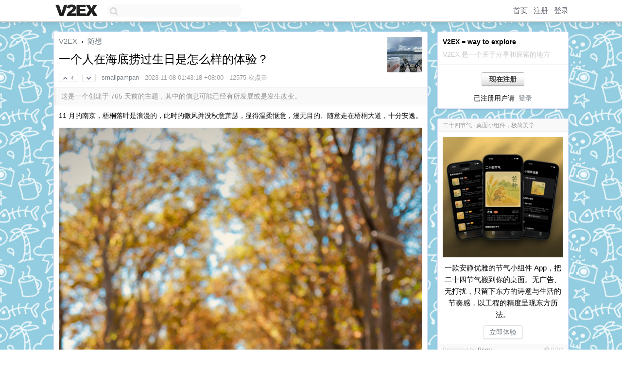

--- FILE ---
content_type: text/html; charset=UTF-8
request_url: https://www.v2ex.com/t/989704
body_size: 19819
content:
<!DOCTYPE html>
<html lang="zh-CN">
<head>
    <meta name="Content-Type" content="text/html;charset=utf-8">
    <meta name="Referrer" content="unsafe-url">
    <meta content="True" name="HandheldFriendly">
    
    <meta name="theme-color" content="#ffffff">
    
    
    <meta name="apple-mobile-web-app-capable" content="yes" />
<meta name="mobile-web-app-capable" content="yes" />
<meta name="detectify-verification" content="d0264f228155c7a1f72c3d91c17ce8fb" />
<meta name="p:domain_verify" content="b87e3b55b409494aab88c1610b05a5f0"/>
<meta name="alexaVerifyID" content="OFc8dmwZo7ttU4UCnDh1rKDtLlY" />
<meta name="baidu-site-verification" content="D00WizvYyr" />
<meta name="msvalidate.01" content="D9B08FEA08E3DA402BF07ABAB61D77DE" />
<meta property="wb:webmaster" content="f2f4cb229bda06a4" />
<meta name="google-site-verification" content="LM_cJR94XJIqcYJeOCscGVMWdaRUvmyz6cVOqkFplaU" />
<meta name="wwads-cn-verify" content="c8ffe9a587b126f152ed3d89a146b445" />
<script type="text/javascript" src="https://cdn.wwads.cn/js/makemoney.js" async></script>
<script async src="https://pagead2.googlesyndication.com/pagead/js/adsbygoogle.js?client=ca-pub-5060390720525238"
     crossorigin="anonymous"></script>
    
    <title>一个人在海底捞过生日是怎么样的体验？ - V2EX</title>
    <link rel="dns-prefetch" href="https://static.v2ex.com/" />
<link rel="dns-prefetch" href="https://cdn.v2ex.com/" />
<link rel="dns-prefetch" href="https://i.v2ex.co/" />
<link rel="dns-prefetch" href="https://www.google-analytics.com/" />    
    <style>
        body {
            min-width: 820px;
            font-family: "Helvetica Neue", "Luxi Sans", "Segoe UI", "Hiragino Sans GB", "Microsoft Yahei", sans-serif, "Apple Logo";
        }
    </style>
    <link rel="stylesheet" type="text/css" media="screen" href="/assets/19503dc59acfa062978dddefcd87c546489ee67f-combo.css?t=1765480800">
    
    <script>
        const SITE_NIGHT = 0;
    </script>
    <link rel="stylesheet" href="/static/css/vendor/tomorrow.css?v=3c006808236080a5d98ba4e64b8f323f" type="text/css">
    
    <link rel="icon" sizes="192x192" href="/static/icon-192.png">
    <link rel="apple-touch-icon" sizes="180x180" href="/static/apple-touch-icon-180.png?v=91e795b8b5d9e2cbf2d886c3d4b7d63c">
    
    <link rel="shortcut icon" href="/static/favicon.ico" type="image/png">
    
    
    <link rel="manifest" href="/manifest.webmanifest">
    <script>
        const LANG = 'zhcn';
        const FEATURES = ['search', 'favorite-nodes-sort'];
    </script>
    <script src="/assets/e33f90127d4e0ba9fb8bf980c5490059366777c3-combo.js?t=1765480800" defer></script>
    <meta name="description" content="随想 - @smallpampan - 11 月的南京，梧桐落叶是浪漫的，此时的微风并没秋意萧瑟，显得温柔惬意，漫无目的、随意走在梧桐大道，十分安逸。![image.png]( https://p6-juejin.byteimg.c">
    
    
    <link rel="canonical" href="https://www.v2ex.com/t/989704">
    
    




<meta property="og:locale" content="zh_CN" />
<meta property="og:type" content="article" />
<meta property="og:title" content="一个人在海底捞过生日是怎么样的体验？ - V2EX" />
<meta property="og:description" content="随想 - @smallpampan - 11 月的南京，梧桐落叶是浪漫的，此时的微风并没秋意萧瑟，显得温柔惬意，漫无目的、随意走在梧桐大道，十分安逸。![image.png]( https://p6-juejin.byteimg.c" />
<meta property="og:url" content="https://www.v2ex.com/t/989704" />
<meta property="og:site_name" content="V2EX" />

<meta property="article:tag" content="random" />
<meta property="article:section" content="随想" />
<meta property="article:published_time" content="2023-11-07T17:43:18Z" />

<meta name="twitter:card" content="summary" />
<meta name="twitter:description" content="随想 - @smallpampan - 11 月的南京，梧桐落叶是浪漫的，此时的微风并没秋意萧瑟，显得温柔惬意，漫无目的、随意走在梧桐大道，十分安逸。![image.png]( https://p6-juejin.byteimg.c" />
<meta name="twitter:title" content="一个人在海底捞过生日是怎么样的体验？ - V2EX" />
<meta name="twitter:image" content="https://cdn.v2ex.com/avatar/7994/42fd/646446_xlarge.png?m=1698292303" />
<meta name="twitter:site" content="@V2EX" />
<meta name="twitter:creator" content="@V2EX" />
<link rel="top" title="回到顶部" href="#">

<link rel="next" title="Next Page" href="/t/989704?p=2" />
<link rel="amphtml" href="https://www.v2ex.com/amp/t/989704" />
<script>
const topicId = 989704;
var once = "14805";

document.addEventListener("DOMContentLoaded", () => {
    protectTraffic();

    if (typeof reloadTopicTips !== 'undefined') {
        window.reloadTopicTips = reloadTopicTips;
    }

    const observer = new IntersectionObserver(
        ([e]) => e.target.toggleAttribute('stuck', e.intersectionRatio < 1),
        {threshold: [1]}
    );

    observer.observe(document.getElementById('reply-box'));

    
    hljs.initHighlightingOnLoad();
    

    $('#Main').on('click', '.no, .ago', function () {
        location.hash = $(this).parents('.cell').prop('id');
    });

    

    // refresh once
    document.addEventListener('visibilitychange', e => {
        if (document.visibilityState === 'visible') {
            fetchOnce().then(once => {
                $('#once').val(once);
            });
        }
    });

    if (location.search.indexOf('p=') > -1) {
    const p = Number(location.search.split('p=')[1].split('&')[0]);
    if (p) {
        const key = 'tp989704';
        if (lscache.set(key, p, 60 * 24 * 30)) { // 30 days
            console.log(`Saved topic page number to ${key}: ` + p);
        }
    }
}

    
});
</script>
<script type="text/javascript">
function format(tpl) {
    var index = 1, items = arguments;
    return (tpl || '').replace(/{(\w*)}/g, function(match, p1) {
        return items[index++] || p1 || match;
    });
}
function loadCSS(url, callback) {
    return $('<link type="text/css" rel="stylesheet"/>')
        .attr({ href: url })
        .on('load', callback)
        .appendTo(document.head);
}
function lazyGist(element) {
    var $btn = $(element);
    var $self = $(element).parent();
    var $link = $self.find('a');
    $btn.prop('disabled', 'disabled').text('Loading...');
    $.getJSON(format('{}.json?callback=?', $link.prop('href').replace($link.prop('hash'), '')))
        .done(function(data) {
            loadCSS(data.stylesheet, function() {
                $self.replaceWith(data.div);
                $('.gist .gist-file .gist-meta a').filter(function() { return this.href === $link.prop('href'); }).parents('.gist-file').siblings().remove();
            });
        })
        .fail(function() { $self.replaceWith($('<a>').attr('href', url).text(url)); });
}
</script>

    
</head>
<body>
    
    
    <div id="Top">
        <div class="content">
            <div class="site-nav">
                <a href="/" name="top" title="way to explore"><div id="Logo"></div></a>
                <div id="search-container">
                    <input id="search" type="text" maxlength="128" autocomplete="off" tabindex="1">
                    <div id="search-result" class="box"></div>
                </div>
                <div class="tools" >
                
                    <a href="/" class="top">首页</a>
                    <a href="/signup" class="top">注册</a>
                    <a href="/signin" class="top">登录</a>
                
                </div>
            </div>
        </div>
    </div>
    
    <div id="Wrapper">
        <div class="content">
            
            <div id="Leftbar"></div>
            <div id="Rightbar">
                <div class="sep20"></div>
                
                    
                    <div class="box">
                        <div class="cell">
                            <strong>V2EX = way to explore</strong>
                            <div class="sep5"></div>
                            <span class="fade">V2EX 是一个关于分享和探索的地方</span>
                        </div>
                        <div class="inner">
                            <div class="sep5"></div>
                            <div align="center"><a href="/signup" class="super normal button">现在注册</a>
                            <div class="sep5"></div>
                            <div class="sep10"></div>
                            已注册用户请 &nbsp;<a href="/signin">登录</a></div>
                        </div>
                    </div>
                    
                    


    
        <style type="text/css">
#Wrapper {
background-image: url("//www.v2ex.com/static/img/shadow_light.png"), url("//static.v2ex.com/tiles/random.jpg");
background-repeat: repeat-x, repeat;
}

.box {
border: 1px solid #e2e2ff;
}
</style>
    


                    
                    <div class="sep20"></div>
                    <div class="box" id="pro-campaign-container">
    <!-- Campaign content will be loaded here -->
</div>

<script>
document.addEventListener('DOMContentLoaded', function() {
    // Function to escape HTML entities
    function escapeHtml(text) {
        if (!text) return '';
        var div = document.createElement('div');
        div.textContent = text;
        return div.innerHTML;
    }

    // Function to render campaign based on display format
    function renderCampaign(campaign) {
        let html = '';
        let displayFormat = campaign.display_format || 'text-only';
        let title = escapeHtml(campaign.title);
        let description = escapeHtml(campaign.description);
        let callToAction = escapeHtml(campaign.call_to_action);
        let link = escapeHtml(campaign.link);

        // Check if required image URL is available for the display format, fallback to text-only if not
        if (displayFormat === 'small-with-description' && !campaign.img_small_url) {
            displayFormat = 'text-only';
        } else if (displayFormat === 'banner-only' && !campaign.img_banner_url) {
            displayFormat = 'text-only';
        } else if ((displayFormat === 'big-only' || displayFormat === 'big-with-description' || displayFormat === 'big-with-title-description-button') && !campaign.img_big_url) {
            displayFormat = 'text-only';
        }

        html = `<div class="pro-unit-title">${title}</div>`;
        switch(displayFormat) {
            case 'text-only':
                html += `
                    <div class="pro-unit">
                    <div class="pro-unit-description flex-one-row gap10">
                        <div onclick="window.open('${link}', '_blank')">${description}</div>
                        <div><a href="${link}" class="pro-unit-go" target="_blank">›</a>
                        </div>
                    </div>
                    </div>
                `;
                break;

            case 'small-with-description':
                html += `<div class="pro-unit flex-one-row">
                    ${campaign.img_small_cid ? `<div class="pro-unit-small-image">
                        <a href="${link}" target="_blank"><img src="${campaign.img_small_url}" class="pro-unit-img" style="max-width: 130px; max-height: 100px;" /></a>
                    </div>` : ''}
                    <div onclick="window.open('${link}', '_blank')" class="pro-unit-description">${description}</div>
                </div>`;
                break;

            case 'banner-only':
                html += `<div class="cell"><a href="${link}" target="_blank"><img src="${campaign.img_banner_url}" class="pro-unit-img" style="max-width: 250px; max-height: 60px; display: block; vertical-align: bottom;" /></a></div>`;
                break;

            case 'big-only':
                html += `<div class="cell"><a href="${link}" target="_blank"><img src="${campaign.img_big_url}" class="pro-unit-img" style="max-width: 500px; max-height: 500px; width: 100%; display: block; vertical-align: bottom;" /></a></div>`;
                break;

            case 'big-with-description':
                html += `<div class="inner" style="padding-bottom: 0px;"><a href="${link}" target="_blank"><img src="${campaign.img_big_url}" class="pro-unit-img" style="max-width: 500px; max-height: 500px; width: 100%; display: block; vertical-align: bottom;" /></a></div>`;
                html += `<div class="pro-unit-description flex-one-row gap10">
                    <div onclick="window.open('${link}', '_blank')">${description}</div>
                    <div><a href="${link}" class="pro-unit-go" target="_blank">›</a></div></div>`;
                break;

            case 'big-with-title-description-button':
                html += `<div class="inner" style="padding-bottom: 0px;"><a href="${link}" target="_blank"><img src="${campaign.img_big_url}" class="pro-unit-img" style="max-width: 500px; max-height: 500px; width: 100%; display: block; vertical-align: bottom;" /></a></div>`;
                html += `<div class="pro-unit-description">
                    <div style="text-align: center" onclick="window.open('${link}', '_blank')">${description}</div>
                    </div>`;
                html += `<div class="pro-unit-cta-container"><a href="${link}" target="_blank" class="pro-unit-cta">${callToAction}</a></div>`;
                break;

            default:
                html += `
                    <div class="pro-unit-description flex-one-row gap10">
                        <div onclick="window.open('${link}', '_blank')">${description}</div>
                        <div><a href="${link}" class="pro-unit-go" target="_blank">›</a></div>
                    </div>
                `;
        }

        html += `<div class="pro-unit-from flex-one-row gap10">
        <div>Promoted by <a href="/member/${campaign.member.username}" target="_blank">${campaign.member.username}</a></div>
        <div><a href="/pro/about" target="_blank" class="fade"><i class="fa fa-question-circle fade"></i> <span style="font-size: 12px; color: var(--color-fade)">PRO</span></a></div>
        </div>`

        return html;
    }

    // Load campaign from emitter
    var xhr = new XMLHttpRequest();
    xhr.open('GET', '/pro/emitter', true);
    xhr.setRequestHeader('Content-Type', 'application/json');

    xhr.onreadystatechange = function() {
        if (xhr.readyState === 4) {
            if (xhr.status === 200) {
                try {
                    var campaign = JSON.parse(xhr.responseText);
                    if (campaign && campaign.id) {
                        var html = renderCampaign(campaign);
                        document.getElementById('pro-campaign-container').innerHTML = html;
                    } else {
                        // No campaign to display, hide the container
                        document.getElementById('pro-campaign-container').style.display = 'none';
                    }
                } catch (e) {
                    // Parse error, hide the container
                    document.getElementById('pro-campaign-container').style.display = 'none';
                    console.log('Error parsing campaign data: ' + e.message);
                }
            } else {
                // HTTP error, hide the container
                document.getElementById('pro-campaign-container').style.display = 'none';
                console.log('Error loading campaign: HTTP ' + xhr.status);
            }
        }
    };

    xhr.send();
});
</script>
                    <div class="sep20"></div>
                    
                    
                    
                
            </div>
            <div id="Main">
                <div class="sep20"></div>
                
<div class="box" style="border-bottom: 0px;">
    
    <div class="header"><div class="fr"><a href="/member/smallpampan"><img src="https://cdn.v2ex.com/avatar/7994/42fd/646446_xlarge.png?m=1698292303" class="avatar" border="0" align="default" width="73" style="width: 73px; max-height: 73px;" alt="smallpampan" data-uid="646446" /></a></div>
    <a href="/">V2EX</a> <span class="chevron">&nbsp;›&nbsp;</span> <a href="/go/random">随想</a>
    <div class="sep10"></div>
    <h1>一个人在海底捞过生日是怎么样的体验？</h1>
    <div id="topic_989704_votes" class="votes">
<a href="javascript:" onclick="upVoteTopic(989704);" class="vote"><li class="fa fa-chevron-up"></li> &nbsp;4</a> &nbsp;<a href="javascript:" onclick="downVoteTopic(989704);" class="vote"><li class="fa fa-chevron-down"></li></a></div> &nbsp; <small class="gray"><a href="/member/smallpampan">smallpampan</a> · <span title="2023-11-08 01:43:18 +08:00">2023-11-08 01:43:18 +08:00</span> · 12575 次点击</small>
    </div>
    
    
    <div class="outdated">这是一个创建于 765 天前的主题，其中的信息可能已经有所发展或是发生改变。</div>
    
    
    <div class="cell">
        
        <div class="topic_content"><div class="markdown_body"><p>11 月的南京，梧桐落叶是浪漫的，此时的微风并没秋意萧瑟，显得温柔惬意，漫无目的、随意走在梧桐大道，十分安逸。</p>
<p><img alt="image.png" class="embedded_image" loading="lazy" referrerpolicy="no-referrer" rel="noreferrer" src="https://p6-juejin.byteimg.com/tos-cn-i-k3u1fbpfcp/40fa6a46c36f4c9b82d03f2797daf3d4%7Etplv-k3u1fbpfcp-jj-mark:0:0:0:0:q75.image#?w=1280&amp;h=2279&amp;s=340652&amp;e=jpg&amp;b=31170a"/></p>
<p>时间线拨到一人流浪到南京的第二天，上午还在中山陵景区的梧桐大道散步，谁知道下午就被突袭的冷雨淋得满身湿透，遂即回酒店休整洗澡换衣服。</p>
<p>所以为什么要一个人去海底捞过生日呢？</p>
<p>回酒店后感觉寒意入体，就想着去吃火锅，那就决定吃海底捞吧。至于过生日，完全是因为生日期间在海底捞可以满 200 减 30 ！然后故事就发生了</p>
<p>在此我完全没计划要给自己做一个怎么样的生日，加之从小极少过生日，所以对庆祝生日这件事情一直都不感冒，以至于在这次体验中，留下深刻影响。</p>
<p>我选择了离酒店最近的新街口海底捞，并出门前提前拍号。可能是生日的原因，今天有点运气在身上（除了被雨淋湿全身以外），刚到海底捞门店，也刚好排到我的号，直接可以直奔餐桌！因为排号，我在路上还在想，如果还没到我，我就提前暴露出今天生日，让工作人员提前安排，享受一把生日的待遇哈哈，结果还是直接进去了。</p>
<p>由于我是一个人来，我坐下后，服务员马上给我安排了一个小朋友陪我一起吃饭，除了脑袋大一点，不会吃以外，这位小朋友是很不错的，这也是我第一次一个人去海底捞吃火锅。</p>
<p><img alt="image.png" class="embedded_image" loading="lazy" referrerpolicy="no-referrer" rel="noreferrer" src="https://p6-juejin.byteimg.com/tos-cn-i-k3u1fbpfcp/682593de266345a0a5e30565ebd255a1%7Etplv-k3u1fbpfcp-jj-mark:0:0:0:0:q75.image#?w=1706&amp;h=1278&amp;s=282816&amp;e=jpg&amp;b=c0b8a9"/>
本着省钱的目的，并且利用我的生日权益，我就跟服务员询问：“今天过生日的话，会有什么优惠吗？”，小哥哥一脸惊喜地说：“当然，可以送你小礼品，还会为你准备长寿面”。所以我的目的达到了，这下主食和零食都有了，我满意地点了点头。</p>
<p>谁知服务员又接着说，“我们给你唱一首生日歌庆祝一下吧，一个人也需要有仪式感”。我当然连忙回绝，就算朋友来吃饭，我估计也不敢想在海底捞过生日被祝福，更何况现在就我自己一个人，无法想象一个人被一群海底捞社牛服务员围着唱歌，加上别人在围观的场面，那我就直接社死了吧哈哈哈。</p>
<p>正当我吃到一半时候，我相邻两桌轮着过生日，对的，合着大家都奔着来海底捞过生日的。我听了一遍遍邻座的生日歌“给所有的烦恼说嗨嗨！”，甚至还拉起横幅！邻座都是年轻的小姐姐们，这种氛围好欢快，形成反差的是我对面的不会说话的朋友，让我不得不羡慕。</p>
<p><img alt="image.png" class="embedded_image" loading="lazy" referrerpolicy="no-referrer" rel="noreferrer" src="https://p9-juejin.byteimg.com/tos-cn-i-k3u1fbpfcp/8f6e1d08c648458a850f50e6f83eddf1%7Etplv-k3u1fbpfcp-jj-mark:0:0:0:0:q75.image#?w=1706&amp;h=1278&amp;s=307068&amp;e=jpg&amp;b=886c48"/></p>
<p>服务员也观察到我一直看她们唱生日歌了，可能看我可怜，然后又来怂恿我，说要给无论如何给我唱歌庆祝，经不住服务员的热情，我动摇了。为什么不呢？我一个人也可以开心过生日，我也可以把这天当作一个特殊的日子，我也可以想她们一样，找一个借口让自己欢快一下，为什么不体验别人过的生活呢？然后我欣然同意了。</p>
<p>服务员征得我同意然后离开准备，这期间我竟然有点激动，有点期待，连在涮肉时拿筷子的时候都有点发抖，有点不敢想象，一会我可能被围着唱歌成为焦点？那我需要做什么？表现淡定还是开心？说实话，长这么大，在我记忆中我正式过的生日只有三次，一次是前女友、一次前前女友，还有一次就是大学期间，为什么记记得这么清楚？因为这三块蛋糕的形状我还记得。虽然早已对过生日不报期待了，但不知道为何紧张起来了？我只需想体验一下而已。</p>
<p>正当我吃的差不多结束后，服务员悄咪咪从后面走来，端着了一碗长寿面，一个熊猫蛋糕。小蛋糕是我事先不知道的，还给我点上了蜡烛，那可是今年的第一个生日蛋糕！这样突如其来的小惊喜，导致多巴胺一下子被促进分泌，差点让我成熟稳重的我不知所措，脸瞬间感到发烫，鼻子又点酸酸，但还是被我一寒口气把情绪都给咽回去了。就在生日歌刚开始的时候，相邻的两桌小姐姐也注意到一个人的我，因此此一起加入庆祝行列，大家一起对我唱着歌，一起跟着拍子鼓掌，这个着实又让我感动到了。由于过于激动，我现在忘了在吹蜡烛的环节，我许了什么愿望。那就一律按照早日暴富的愿望处理吧！！</p>
<p><img alt="image.png" class="embedded_image" loading="lazy" referrerpolicy="no-referrer" rel="noreferrer" src="https://p1-juejin.byteimg.com/tos-cn-i-k3u1fbpfcp/f4463ca03f92467eb7586e66aae0b595%7Etplv-k3u1fbpfcp-jj-mark:0:0:0:0:q75.image#?w=1170&amp;h=655&amp;s=428419&amp;e=jpg&amp;b=835d44"/>
生日歌唱完后，又有一个邻座的小姐姐赠送了一块她们的蛋糕。是呀，一群人过生日原来是这样的，感谢当时在场的所有人，让我体验到了，那种紧张激动，让在场的我忘却社恐、忽略了尴尬，更多的是不知所措的感动，强忍落下的热泪，正当自己处于祝福中心，我也可以值得去享受来自大家的歌声祝福、接受陌生人的善意 并享受其中。勇敢享受生活，热爱自己，大概就是这样吧！这就是我一个人在海底捞过生日的最大体验。
<img alt="image.png" class="embedded_image" loading="lazy" referrerpolicy="no-referrer" rel="noreferrer" src="https://p3-juejin.byteimg.com/tos-cn-i-k3u1fbpfcp/bcacdc555f54491eae6dfc440228643c%7Etplv-k3u1fbpfcp-jj-mark:0:0:0:0:q75.image#?w=1706&amp;h=1278&amp;s=322707&amp;e=jpg&amp;b=cbc3b6"/>
PS：左边是小姐姐送的蛋糕，右边是海底捞准备的蛋糕</p>
<p>直到喧闹过后，走出海底捞，回归安静自在的我。我没有做什么，没有给家里人打电话，微信里面也没有关于收到生日快乐的祝福，也并没有感觉到失望或者不开心。但与往年不同的是，我跟自己说了一句：祝自己生日快乐。</p>
</div></div>
        
    </div>
    
    
    
    <div class="subtle">
        <span class="fade">第 1 条附言 &nbsp;·&nbsp; <span title="2023-11-09 15:54:36 +08:00">2023-11-09 15:54:36 +08:00</span></span>
        <div class="sep5"></div>
        
        <div class="topic_content">没想到收到这么多祝福，感谢各位大佬的祝福，小作文是纯属无聊记录的，毕竟当前失业要不就是去散步要不就是去泡图书馆，想法有点多</div>
        
    </div>
    
    
</div>

<!-- SOL tip topic -->


<div class="sep20"></div>


<div class="box">
    <div class="cell"><div class="fr" style="margin: -3px -5px 0px 0px;"><a href="/tag/生日" class="tag"><li class="fa fa-tag"></li> 生日</a><a href="/tag/海底" class="tag"><li class="fa fa-tag"></li> 海底</a><a href="/tag/服务员" class="tag"><li class="fa fa-tag"></li> 服务员</a><a href="/tag/蛋糕" class="tag"><li class="fa fa-tag"></li> 蛋糕</a></div><span class="gray">226 条回复 &nbsp;<strong class="snow">•</strong> &nbsp;2023-11-21 17:07:02 +08:00</span>
    </div>
    
    
<div class="cell ps_container">
    <table cellpadding="0" cellspacing="0" border="0" width="100%">
        <tr>
            <td width="92%" align="left"><a href="?p=1" class="page_current">1</a> &nbsp;<a href="?p=2" class="page_normal">2</a> &nbsp;<a href="?p=3" class="page_normal">3</a> &nbsp; <input type="number" class="page_input" autocomplete="off" value="1" min="1" max="3"  onkeydown = "if (event.keyCode == 13)
                    location.href = '?p=' + this.value" /></td>
            <td width="8%" align="right">
                <table cellpadding="0" cellspacing="0" border="0" width="100%">
                    <tr>
                        <td width="50%" align="center" class="super normal button disable_now" style="display: table-cell; border-right: none; border-top-right-radius: 0px; border-bottom-right-radius: 0px;"  >❮</td>
                        <td width="50%" align="center" class="super normal_page_right button" style="display: table-cell; border-top-left-radius: 0px; border-bottom-left-radius: 0px;" onclick="location.href='?p=2';" onmouseover="$(this).addClass('hover_now');" onmousedown="$(this).addClass('active_now');" onmouseleave="$(this).removeClass('hover_now'); $(this).removeClass('active_now');" title="下一页" >❯</td>
                    </tr>
                </table>
            </td>
        </tr>
    </table>
</div>

    

    
        
        <div id="r_13897509" class="cell">
        
        <table cellpadding="0" cellspacing="0" border="0" width="100%">
            <tr>
                <td width="48" valign="top" align="center"><img src="https://cdn.v2ex.com/avatar/cdba/77d1/320679_normal.png?m=1722434411" class="avatar" border="0" align="default" alt="KMpAn8Obw1QhPoEP" data-uid="320679" /></td>
                <td width="10" valign="top"></td>
                <td width="auto" valign="top" align="left"><div class="fr"> &nbsp; &nbsp; <span class="no">1</span></div>
                    <div class="sep3"></div>
                    <strong><a href="/member/KMpAn8Obw1QhPoEP" class="dark">KMpAn8Obw1QhPoEP</a></strong> &nbsp; <div class="badges"></div>&nbsp; &nbsp;<span class="ago" title="2023-11-08 01:49:26 +08:00">2023-11-08 01:49:26 +08:00 via Android</span>  &nbsp; <span class="small fade"><img src="/static/img/heart_20250818.png?v=c3415183a0b3e9ab1576251be69d7d6d" width="14" align="absmiddle" alt="❤️" /> 1</span>
                    <div class="sep5"></div>
                    <div class="reply_content">V 友生日快乐！</div>
                </td>
            </tr>
        </table>
        </div>
    
    

    
        
        <div id="r_13897521" class="cell">
        
        <table cellpadding="0" cellspacing="0" border="0" width="100%">
            <tr>
                <td width="48" valign="top" align="center"><img src="https://cdn.v2ex.com/avatar/fc22/e39e/272354_normal.png?m=1704423029" class="avatar" border="0" align="default" alt="ptaritsu" data-uid="272354" /></td>
                <td width="10" valign="top"></td>
                <td width="auto" valign="top" align="left"><div class="fr"> &nbsp; &nbsp; <span class="no">2</span></div>
                    <div class="sep3"></div>
                    <strong><a href="/member/ptaritsu" class="dark">ptaritsu</a></strong> &nbsp; <div class="badges"></div>&nbsp; &nbsp;<span class="ago" title="2023-11-08 02:20:22 +08:00">2023-11-08 02:20:22 +08:00</span>  &nbsp; <span class="small fade"><img src="/static/img/heart_20250818.png?v=c3415183a0b3e9ab1576251be69d7d6d" width="14" align="absmiddle" alt="❤️" /> 1</span>
                    <div class="sep5"></div>
                    <div class="reply_content">生日快乐呀</div>
                </td>
            </tr>
        </table>
        </div>
    
    

    
        
        <div id="r_13897586" class="cell">
        
        <table cellpadding="0" cellspacing="0" border="0" width="100%">
            <tr>
                <td width="48" valign="top" align="center"><img src="https://cdn.v2ex.com/avatar/ac0f/60a8/250382_normal.png?m=1706242477" class="avatar" border="0" align="default" alt="jiangwangzhang" data-uid="250382" /></td>
                <td width="10" valign="top"></td>
                <td width="auto" valign="top" align="left"><div class="fr"> &nbsp; &nbsp; <span class="no">3</span></div>
                    <div class="sep3"></div>
                    <strong><a href="/member/jiangwangzhang" class="dark">jiangwangzhang</a></strong> &nbsp; <div class="badges"></div>&nbsp; &nbsp;<span class="ago" title="2023-11-08 05:22:24 +08:00">2023-11-08 05:22:24 +08:00 via iPhone</span> 
                    <div class="sep5"></div>
                    <div class="reply_content">生日快乐🎂</div>
                </td>
            </tr>
        </table>
        </div>
    
    

    
        
        <div id="r_13897594" class="cell">
        
        <table cellpadding="0" cellspacing="0" border="0" width="100%">
            <tr>
                <td width="48" valign="top" align="center"><img src="https://cdn.v2ex.com/avatar/68b8/8ca9/158060_normal.png?m=1643273574" class="avatar" border="0" align="default" alt="dunn" data-uid="158060" /></td>
                <td width="10" valign="top"></td>
                <td width="auto" valign="top" align="left"><div class="fr"> &nbsp; &nbsp; <span class="no">4</span></div>
                    <div class="sep3"></div>
                    <strong><a href="/member/dunn" class="dark">dunn</a></strong> &nbsp; <div class="badges"></div>&nbsp; &nbsp;<span class="ago" title="2023-11-08 05:55:13 +08:00">2023-11-08 05:55:13 +08:00 via Android</span> 
                    <div class="sep5"></div>
                    <div class="reply_content">生日快乐，现在慢慢感觉到越长大越孤单</div>
                </td>
            </tr>
        </table>
        </div>
    
    

    
        
        <div id="r_13897605" class="cell">
        
        <table cellpadding="0" cellspacing="0" border="0" width="100%">
            <tr>
                <td width="48" valign="top" align="center"><img src="https://cdn.v2ex.com/avatar/5a00/ce6b/592367_normal.png?m=1712715420" class="avatar" border="0" align="default" alt="KevinDo2" data-uid="592367" /></td>
                <td width="10" valign="top"></td>
                <td width="auto" valign="top" align="left"><div class="fr"> &nbsp; &nbsp; <span class="no">5</span></div>
                    <div class="sep3"></div>
                    <strong><a href="/member/KevinDo2" class="dark">KevinDo2</a></strong> &nbsp; <div class="badges"></div>&nbsp; &nbsp;<span class="ago" title="2023-11-08 06:36:44 +08:00">2023-11-08 06:36:44 +08:00 via iPhone</span>  &nbsp; <span class="small fade"><img src="/static/img/heart_20250818.png?v=c3415183a0b3e9ab1576251be69d7d6d" width="14" align="absmiddle" alt="❤️" /> 11</span>
                    <div class="sep5"></div>
                    <div class="reply_content">不怕一个人的孤单，怕的是喧闹过后回归平静的孤单。<br />但是不管怎样，祝你年年生日如今日般快乐。</div>
                </td>
            </tr>
        </table>
        </div>
    
    

    
        
        <div id="r_13897636" class="cell">
        
        <table cellpadding="0" cellspacing="0" border="0" width="100%">
            <tr>
                <td width="48" valign="top" align="center"><img src="https://cdn.v2ex.com/avatar/eff4/53a7/313341_normal.png?m=1532421608" class="avatar" border="0" align="default" alt="haimall" data-uid="313341" /></td>
                <td width="10" valign="top"></td>
                <td width="auto" valign="top" align="left"><div class="fr"> &nbsp; &nbsp; <span class="no">6</span></div>
                    <div class="sep3"></div>
                    <strong><a href="/member/haimall" class="dark">haimall</a></strong> &nbsp; <div class="badges"></div>&nbsp; &nbsp;<span class="ago" title="2023-11-08 07:23:48 +08:00">2023-11-08 07:23:48 +08:00</span> 
                    <div class="sep5"></div>
                    <div class="reply_content">生日快乐🙇</div>
                </td>
            </tr>
        </table>
        </div>
    
    

    
        
        <div id="r_13897643" class="cell">
        
        <table cellpadding="0" cellspacing="0" border="0" width="100%">
            <tr>
                <td width="48" valign="top" align="center"><img src="https://cdn.v2ex.com/gravatar/a6a84712ed4e31ea15a0d6fd7eef5f5b?s=48&d=retro" class="avatar" border="0" align="default" alt="jeffw" data-uid="52364" /></td>
                <td width="10" valign="top"></td>
                <td width="auto" valign="top" align="left"><div class="fr"> &nbsp; &nbsp; <span class="no">7</span></div>
                    <div class="sep3"></div>
                    <strong><a href="/member/jeffw" class="dark">jeffw</a></strong> &nbsp; <div class="badges"></div>&nbsp; &nbsp;<span class="ago" title="2023-11-08 07:39:18 +08:00">2023-11-08 07:39:18 +08:00</span>  &nbsp; <span class="small fade"><img src="/static/img/heart_20250818.png?v=c3415183a0b3e9ab1576251be69d7d6d" width="14" align="absmiddle" alt="❤️" /> 11</span>
                    <div class="sep5"></div>
                    <div class="reply_content">从小到大没过过生日，甚至都不记得有过生日这么回事。</div>
                </td>
            </tr>
        </table>
        </div>
    
    

    
        
        <div id="r_13897662" class="cell">
        
        <table cellpadding="0" cellspacing="0" border="0" width="100%">
            <tr>
                <td width="48" valign="top" align="center"><img src="https://cdn.v2ex.com/avatar/a1da/7f69/30995_normal.png?m=1713162488" class="avatar" border="0" align="default" alt="shinession" data-uid="30995" /></td>
                <td width="10" valign="top"></td>
                <td width="auto" valign="top" align="left"><div class="fr"> &nbsp; &nbsp; <span class="no">8</span></div>
                    <div class="sep3"></div>
                    <strong><a href="/member/shinession" class="dark">shinession</a></strong> &nbsp; <div class="badges"></div>&nbsp; &nbsp;<span class="ago" title="2023-11-08 07:57:57 +08:00">2023-11-08 07:57:57 +08:00</span> 
                    <div class="sep5"></div>
                    <div class="reply_content">生日快乐🎂</div>
                </td>
            </tr>
        </table>
        </div>
    
    

    
        
        <div id="r_13897671" class="cell">
        
        <table cellpadding="0" cellspacing="0" border="0" width="100%">
            <tr>
                <td width="48" valign="top" align="center"><img src="https://cdn.v2ex.com/gravatar/322acb992e11ea166ae723dc6f654fdf?s=48&d=retro" class="avatar" border="0" align="default" alt="f2kandlove" data-uid="658093" /></td>
                <td width="10" valign="top"></td>
                <td width="auto" valign="top" align="left"><div class="fr"> &nbsp; &nbsp; <span class="no">9</span></div>
                    <div class="sep3"></div>
                    <strong><a href="/member/f2kandlove" class="dark">f2kandlove</a></strong> &nbsp; <div class="badges"></div>&nbsp; &nbsp;<span class="ago" title="2023-11-08 08:02:30 +08:00">2023-11-08 08:02:30 +08:00 via iPhone</span> 
                    <div class="sep5"></div>
                    <div class="reply_content">生日快乐😄</div>
                </td>
            </tr>
        </table>
        </div>
    
    

    
        
        <div id="r_13897691" class="cell">
        
        <table cellpadding="0" cellspacing="0" border="0" width="100%">
            <tr>
                <td width="48" valign="top" align="center"><img src="https://cdn.v2ex.com/avatar/bc06/6222/641986_normal.png?m=1699585968" class="avatar" border="0" align="default" alt="lowend" data-uid="641986" /></td>
                <td width="10" valign="top"></td>
                <td width="auto" valign="top" align="left"><div class="fr"> &nbsp; &nbsp; <span class="no">10</span></div>
                    <div class="sep3"></div>
                    <strong><a href="/member/lowend" class="dark">lowend</a></strong> &nbsp; <div class="badges"></div>&nbsp; &nbsp;<span class="ago" title="2023-11-08 08:10:55 +08:00">2023-11-08 08:10:55 +08:00 via Android</span>  &nbsp; <span class="small fade"><img src="/static/img/heart_20250818.png?v=c3415183a0b3e9ab1576251be69d7d6d" width="14" align="absmiddle" alt="❤️" /> 2</span>
                    <div class="sep5"></div>
                    <div class="reply_content">🍜 陪吃鱼丸粗面 吸溜吸溜<br /><br />恭喜又长大一岁🍀☃🌻🌱</div>
                </td>
            </tr>
        </table>
        </div>
    
    

    
        
        <div id="r_13897693" class="cell">
        
        <table cellpadding="0" cellspacing="0" border="0" width="100%">
            <tr>
                <td width="48" valign="top" align="center"><img src="https://cdn.v2ex.com/avatar/d219/2c0b/324341_normal.png?m=1547529637" class="avatar" border="0" align="default" alt="Zy143L" data-uid="324341" /></td>
                <td width="10" valign="top"></td>
                <td width="auto" valign="top" align="left"><div class="fr"> &nbsp; &nbsp; <span class="no">11</span></div>
                    <div class="sep3"></div>
                    <strong><a href="/member/Zy143L" class="dark">Zy143L</a></strong> &nbsp; <div class="badges"></div>&nbsp; &nbsp;<span class="ago" title="2023-11-08 08:11:04 +08:00">2023-11-08 08:11:04 +08:00 via Android</span> 
                    <div class="sep5"></div>
                    <div class="reply_content">我去海底捞都不敢说有人过生日😂<br />气氛太尬了</div>
                </td>
            </tr>
        </table>
        </div>
    
    

    
        
        <div id="r_13897701" class="cell">
        
        <table cellpadding="0" cellspacing="0" border="0" width="100%">
            <tr>
                <td width="48" valign="top" align="center"><img src="https://cdn.v2ex.com/gravatar/a4754ce3d019006889ca3c084f487f06?s=48&d=retro" class="avatar" border="0" align="default" alt="hapsinge" data-uid="593296" /></td>
                <td width="10" valign="top"></td>
                <td width="auto" valign="top" align="left"><div class="fr"> &nbsp; &nbsp; <span class="no">12</span></div>
                    <div class="sep3"></div>
                    <strong><a href="/member/hapsinge" class="dark">hapsinge</a></strong> &nbsp; <div class="badges"></div>&nbsp; &nbsp;<span class="ago" title="2023-11-08 08:13:26 +08:00">2023-11-08 08:13:26 +08:00</span> 
                    <div class="sep5"></div>
                    <div class="reply_content">看店吧，我们这边上次我生日一个人去，还给服务小哥说了，到最后啥也没。真的想投诉。</div>
                </td>
            </tr>
        </table>
        </div>
    
    

    
        
        <div id="r_13897709" class="cell">
        
        <table cellpadding="0" cellspacing="0" border="0" width="100%">
            <tr>
                <td width="48" valign="top" align="center"><img src="https://cdn.v2ex.com/avatar/907a/45a1/396702_normal.png?m=1632788954" class="avatar" border="0" align="default" alt="xiongsa18" data-uid="396702" /></td>
                <td width="10" valign="top"></td>
                <td width="auto" valign="top" align="left"><div class="fr"> &nbsp; &nbsp; <span class="no">13</span></div>
                    <div class="sep3"></div>
                    <strong><a href="/member/xiongsa18" class="dark">xiongsa18</a></strong> &nbsp; <div class="badges"></div>&nbsp; &nbsp;<span class="ago" title="2023-11-08 08:16:23 +08:00">2023-11-08 08:16:23 +08:00</span> 
                    <div class="sep5"></div>
                    <div class="reply_content">生日快乐</div>
                </td>
            </tr>
        </table>
        </div>
    
    

    
        
        <div id="r_13897714" class="cell">
        
        <table cellpadding="0" cellspacing="0" border="0" width="100%">
            <tr>
                <td width="48" valign="top" align="center"><img src="https://cdn.v2ex.com/avatar/5e1d/d362/451056_normal.png?m=1718169471" class="avatar" border="0" align="default" alt="VforVendetta" data-uid="451056" /></td>
                <td width="10" valign="top"></td>
                <td width="auto" valign="top" align="left"><div class="fr"> &nbsp; &nbsp; <span class="no">14</span></div>
                    <div class="sep3"></div>
                    <strong><a href="/member/VforVendetta" class="dark">VforVendetta</a></strong> &nbsp; <div class="badges"></div>&nbsp; &nbsp;<span class="ago" title="2023-11-08 08:19:14 +08:00">2023-11-08 08:19:14 +08:00 via Android</span>  &nbsp; <span class="small fade"><img src="/static/img/heart_20250818.png?v=c3415183a0b3e9ab1576251be69d7d6d" width="14" align="absmiddle" alt="❤️" /> 1</span>
                    <div class="sep5"></div>
                    <div class="reply_content">Happy birthday🎉</div>
                </td>
            </tr>
        </table>
        </div>
    
    

    
        
        <div id="r_13897720" class="cell">
        
        <table cellpadding="0" cellspacing="0" border="0" width="100%">
            <tr>
                <td width="48" valign="top" align="center"><img src="https://cdn.v2ex.com/gravatar/2ae78e8e9be2d19ccc7ef0eec7ad5943?s=48&d=retro" class="avatar" border="0" align="default" alt="zidian" data-uid="180433" /></td>
                <td width="10" valign="top"></td>
                <td width="auto" valign="top" align="left"><div class="fr"> &nbsp; &nbsp; <span class="no">15</span></div>
                    <div class="sep3"></div>
                    <strong><a href="/member/zidian" class="dark">zidian</a></strong> &nbsp; <div class="badges"></div>&nbsp; &nbsp;<span class="ago" title="2023-11-08 08:22:16 +08:00">2023-11-08 08:22:16 +08:00</span> 
                    <div class="sep5"></div>
                    <div class="reply_content">生日快乐🎂 迈出了社牛的第一步</div>
                </td>
            </tr>
        </table>
        </div>
    
    

    
        
        <div id="r_13897721" class="cell">
        
        <table cellpadding="0" cellspacing="0" border="0" width="100%">
            <tr>
                <td width="48" valign="top" align="center"><img src="https://cdn.v2ex.com/avatar/9b1f/5876/168580_normal.png?m=1686185674" class="avatar" border="0" align="default" alt="gps949" data-uid="168580" /></td>
                <td width="10" valign="top"></td>
                <td width="auto" valign="top" align="left"><div class="fr"> &nbsp; &nbsp; <span class="no">16</span></div>
                    <div class="sep3"></div>
                    <strong><a href="/member/gps949" class="dark">gps949</a></strong> &nbsp; <div class="badges"></div>&nbsp; &nbsp;<span class="ago" title="2023-11-08 08:22:27 +08:00">2023-11-08 08:22:27 +08:00</span>  &nbsp; <span class="small fade"><img src="/static/img/heart_20250818.png?v=c3415183a0b3e9ab1576251be69d7d6d" width="14" align="absmiddle" alt="❤️" /> 1</span>
                    <div class="sep5"></div>
                    <div class="reply_content">生日快乐🎂<br /><br />要我一个人的话，这样得尬死，OP 社牛啊<br />而且我可能还是不习惯买来的好意😂</div>
                </td>
            </tr>
        </table>
        </div>
    
    

    
        
        <div id="r_13897726" class="cell">
        
        <table cellpadding="0" cellspacing="0" border="0" width="100%">
            <tr>
                <td width="48" valign="top" align="center"><img src="https://cdn.v2ex.com/avatar/6c78/08d2/591312_normal.png?m=1752160261" class="avatar" border="0" align="default" alt="owltacklejaguar" data-uid="591312" /></td>
                <td width="10" valign="top"></td>
                <td width="auto" valign="top" align="left"><div class="fr"> &nbsp; &nbsp; <span class="no">17</span></div>
                    <div class="sep3"></div>
                    <strong><a href="/member/owltacklejaguar" class="dark">owltacklejaguar</a></strong> &nbsp; <div class="badges"></div>&nbsp; &nbsp;<span class="ago" title="2023-11-08 08:24:09 +08:00">2023-11-08 08:24:09 +08:00</span>  &nbsp; <span class="small fade"><img src="/static/img/heart_20250818.png?v=c3415183a0b3e9ab1576251be69d7d6d" width="14" align="absmiddle" alt="❤️" /> 1</span>
                    <div class="sep5"></div>
                    <div class="reply_content">生日快乐🎂</div>
                </td>
            </tr>
        </table>
        </div>
    
    

    
        
        <div id="r_13897741" class="cell">
        
        <table cellpadding="0" cellspacing="0" border="0" width="100%">
            <tr>
                <td width="48" valign="top" align="center"><img src="https://cdn.v2ex.com/avatar/04cf/5533/208401_normal.png?m=1715391570" class="avatar" border="0" align="default" alt="kaishi123" data-uid="208401" /></td>
                <td width="10" valign="top"></td>
                <td width="auto" valign="top" align="left"><div class="fr"> &nbsp; &nbsp; <span class="no">18</span></div>
                    <div class="sep3"></div>
                    <strong><a href="/member/kaishi123" class="dark">kaishi123</a></strong> &nbsp; <div class="badges"></div>&nbsp; &nbsp;<span class="ago" title="2023-11-08 08:29:34 +08:00">2023-11-08 08:29:34 +08:00</span> 
                    <div class="sep5"></div>
                    <div class="reply_content">生日快乐🎂</div>
                </td>
            </tr>
        </table>
        </div>
    
    

    
        
        <div id="r_13897742" class="cell">
        
        <table cellpadding="0" cellspacing="0" border="0" width="100%">
            <tr>
                <td width="48" valign="top" align="center"><img src="https://cdn.v2ex.com/avatar/d0b2/508c/108758_normal.png?m=1670311078" class="avatar" border="0" align="default" alt="cantonadong" data-uid="108758" /></td>
                <td width="10" valign="top"></td>
                <td width="auto" valign="top" align="left"><div class="fr"> &nbsp; &nbsp; <span class="no">19</span></div>
                    <div class="sep3"></div>
                    <strong><a href="/member/cantonadong" class="dark">cantonadong</a></strong> &nbsp; <div class="badges"></div>&nbsp; &nbsp;<span class="ago" title="2023-11-08 08:29:36 +08:00">2023-11-08 08:29:36 +08:00</span> 
                    <div class="sep5"></div>
                    <div class="reply_content">开始知乎化了？</div>
                </td>
            </tr>
        </table>
        </div>
    
    

    
        
        <div id="r_13897745" class="cell">
        
        <table cellpadding="0" cellspacing="0" border="0" width="100%">
            <tr>
                <td width="48" valign="top" align="center"><img src="https://cdn.v2ex.com/avatar/5bb4/88f8/660308_normal.png?m=1711536834" class="avatar" border="0" align="default" alt="lma8" data-uid="660308" /></td>
                <td width="10" valign="top"></td>
                <td width="auto" valign="top" align="left"><div class="fr"> &nbsp; &nbsp; <span class="no">20</span></div>
                    <div class="sep3"></div>
                    <strong><a href="/member/lma8" class="dark">lma8</a></strong> &nbsp; <div class="badges"></div>&nbsp; &nbsp;<span class="ago" title="2023-11-08 08:30:32 +08:00">2023-11-08 08:30:32 +08:00 via iPhone</span> 
                    <div class="sep5"></div>
                    <div class="reply_content">生日快乐🎂</div>
                </td>
            </tr>
        </table>
        </div>
    
    

    
        
        <div id="r_13897790" class="cell">
        
        <table cellpadding="0" cellspacing="0" border="0" width="100%">
            <tr>
                <td width="48" valign="top" align="center"><img src="https://cdn.v2ex.com/avatar/3a33/93c9/655652_normal.png?m=1734537172" class="avatar" border="0" align="default" alt="YaD2x" data-uid="655652" /></td>
                <td width="10" valign="top"></td>
                <td width="auto" valign="top" align="left"><div class="fr"> &nbsp; &nbsp; <span class="no">21</span></div>
                    <div class="sep3"></div>
                    <strong><a href="/member/YaD2x" class="dark">YaD2x</a></strong> &nbsp; <div class="badges"></div>&nbsp; &nbsp;<span class="ago" title="2023-11-08 08:43:53 +08:00">2023-11-08 08:43:53 +08:00 via iPhone</span> 
                    <div class="sep5"></div>
                    <div class="reply_content">happy birthday 🍰</div>
                </td>
            </tr>
        </table>
        </div>
    
    

    
        
        <div id="r_13897835" class="cell">
        
        <table cellpadding="0" cellspacing="0" border="0" width="100%">
            <tr>
                <td width="48" valign="top" align="center"><img src="https://cdn.v2ex.com/gravatar/1f710cc347fc1a3eac441f97bb857332?s=48&d=retro" class="avatar" border="0" align="default" alt="geekzs" data-uid="347358" /></td>
                <td width="10" valign="top"></td>
                <td width="auto" valign="top" align="left"><div class="fr"> &nbsp; &nbsp; <span class="no">22</span></div>
                    <div class="sep3"></div>
                    <strong><a href="/member/geekzs" class="dark">geekzs</a></strong> &nbsp; <div class="badges"></div>&nbsp; &nbsp;<span class="ago" title="2023-11-08 08:53:50 +08:00">2023-11-08 08:53:50 +08:00</span> 
                    <div class="sep5"></div>
                    <div class="reply_content">生日快乐🎂</div>
                </td>
            </tr>
        </table>
        </div>
    
    

    
        
        <div id="r_13897855" class="cell">
        
        <table cellpadding="0" cellspacing="0" border="0" width="100%">
            <tr>
                <td width="48" valign="top" align="center"><img src="https://cdn.v2ex.com/gravatar/f6d4baad62e4ee124d392af83650f37d?s=48&d=retro" class="avatar" border="0" align="default" alt="libasten" data-uid="47049" /></td>
                <td width="10" valign="top"></td>
                <td width="auto" valign="top" align="left"><div class="fr"> &nbsp; &nbsp; <span class="no">23</span></div>
                    <div class="sep3"></div>
                    <strong><a href="/member/libasten" class="dark">libasten</a></strong> &nbsp; <div class="badges"></div>&nbsp; &nbsp;<span class="ago" title="2023-11-08 08:57:06 +08:00">2023-11-08 08:57:06 +08:00</span> 
                    <div class="sep5"></div>
                    <div class="reply_content">生日快乐</div>
                </td>
            </tr>
        </table>
        </div>
    
    

    
        
        <div id="r_13897868" class="cell">
        
        <table cellpadding="0" cellspacing="0" border="0" width="100%">
            <tr>
                <td width="48" valign="top" align="center"><img src="https://cdn.v2ex.com/avatar/0115/afca/45946_normal.png?m=1653586126" class="avatar" border="0" align="default" alt="Henrybsbhp" data-uid="45946" /></td>
                <td width="10" valign="top"></td>
                <td width="auto" valign="top" align="left"><div class="fr"> &nbsp; &nbsp; <span class="no">24</span></div>
                    <div class="sep3"></div>
                    <strong><a href="/member/Henrybsbhp" class="dark">Henrybsbhp</a></strong> &nbsp; <div class="badges"></div>&nbsp; &nbsp;<span class="ago" title="2023-11-08 08:59:08 +08:00">2023-11-08 08:59:08 +08:00</span> 
                    <div class="sep5"></div>
                    <div class="reply_content">生日快樂。我前幾天也過生日，正好週末。不過我還是往常一樣在家打遊戲、看 YouTube 、看球、和朋友打電話過了一天。往年也是一樣，家裏不太重視生日。😁</div>
                </td>
            </tr>
        </table>
        </div>
    
    

    
        
        <div id="r_13897869" class="cell">
        
        <table cellpadding="0" cellspacing="0" border="0" width="100%">
            <tr>
                <td width="48" valign="top" align="center"><img src="https://cdn.v2ex.com/avatar/7b29/9b74/496497_normal.png?m=1677737959" class="avatar" border="0" align="default" alt="tig198" data-uid="496497" /></td>
                <td width="10" valign="top"></td>
                <td width="auto" valign="top" align="left"><div class="fr"> &nbsp; &nbsp; <span class="no">25</span></div>
                    <div class="sep3"></div>
                    <strong><a href="/member/tig198" class="dark">tig198</a></strong> &nbsp; <div class="badges"></div>&nbsp; &nbsp;<span class="ago" title="2023-11-08 08:59:27 +08:00">2023-11-08 08:59:27 +08:00</span> 
                    <div class="sep5"></div>
                    <div class="reply_content">生日快乐！🎉</div>
                </td>
            </tr>
        </table>
        </div>
    
    

    
        
        <div id="r_13897880" class="cell">
        
        <table cellpadding="0" cellspacing="0" border="0" width="100%">
            <tr>
                <td width="48" valign="top" align="center"><img src="https://cdn.v2ex.com/avatar/7242/cc34/388132_normal.png?m=1746608664" class="avatar" border="0" align="default" alt="mango88" data-uid="388132" /></td>
                <td width="10" valign="top"></td>
                <td width="auto" valign="top" align="left"><div class="fr"> &nbsp; &nbsp; <span class="no">26</span></div>
                    <div class="sep3"></div>
                    <strong><a href="/member/mango88" class="dark">mango88</a></strong> &nbsp; <div class="badges"></div>&nbsp; &nbsp;<span class="ago" title="2023-11-08 09:01:04 +08:00">2023-11-08 09:01:04 +08:00</span> 
                    <div class="sep5"></div>
                    <div class="reply_content">生日快乐</div>
                </td>
            </tr>
        </table>
        </div>
    
    

    
        
        <div id="r_13897894" class="cell">
        
        <table cellpadding="0" cellspacing="0" border="0" width="100%">
            <tr>
                <td width="48" valign="top" align="center"><img src="https://cdn.v2ex.com/avatar/55fe/29e6/116124_normal.png?m=1720510511" class="avatar" border="0" align="default" alt="300" data-uid="116124" /></td>
                <td width="10" valign="top"></td>
                <td width="auto" valign="top" align="left"><div class="fr"> &nbsp; &nbsp; <span class="no">27</span></div>
                    <div class="sep3"></div>
                    <strong><a href="/member/300" class="dark">300</a></strong> &nbsp; <div class="badges"></div>&nbsp; &nbsp;<span class="ago" title="2023-11-08 09:02:44 +08:00">2023-11-08 09:02:44 +08:00</span> 
                    <div class="sep5"></div>
                    <div class="reply_content">生日快乐！🎉🎉</div>
                </td>
            </tr>
        </table>
        </div>
    
    

    
        
        <div id="r_13897897" class="cell">
        
        <table cellpadding="0" cellspacing="0" border="0" width="100%">
            <tr>
                <td width="48" valign="top" align="center"><img src="https://cdn.v2ex.com/gravatar/3b502d6cf14b3b59656bdff4a43e7a55?s=48&d=retro" class="avatar" border="0" align="default" alt="hanyu2pomelo" data-uid="618792" /></td>
                <td width="10" valign="top"></td>
                <td width="auto" valign="top" align="left"><div class="fr"> &nbsp; &nbsp; <span class="no">28</span></div>
                    <div class="sep3"></div>
                    <strong><a href="/member/hanyu2pomelo" class="dark">hanyu2pomelo</a></strong> &nbsp; <div class="badges"></div>&nbsp; &nbsp;<span class="ago" title="2023-11-08 09:02:53 +08:00">2023-11-08 09:02:53 +08:00</span> 
                    <div class="sep5"></div>
                    <div class="reply_content">左边小姐姐好漂亮</div>
                </td>
            </tr>
        </table>
        </div>
    
    

    
        
        <div id="r_13897899" class="cell">
        
        <table cellpadding="0" cellspacing="0" border="0" width="100%">
            <tr>
                <td width="48" valign="top" align="center"><img src="https://cdn.v2ex.com/gravatar/82a70ac4852a2a5a012f26b774d4878b?s=48&d=retro" class="avatar" border="0" align="default" alt="xsi640" data-uid="448421" /></td>
                <td width="10" valign="top"></td>
                <td width="auto" valign="top" align="left"><div class="fr"> &nbsp; &nbsp; <span class="no">29</span></div>
                    <div class="sep3"></div>
                    <strong><a href="/member/xsi640" class="dark">xsi640</a></strong> &nbsp; <div class="badges"></div>&nbsp; &nbsp;<span class="ago" title="2023-11-08 09:03:03 +08:00">2023-11-08 09:03:03 +08:00</span> 
                    <div class="sep5"></div>
                    <div class="reply_content">生日快乐~</div>
                </td>
            </tr>
        </table>
        </div>
    
    

    
        
        <div id="r_13897900" class="cell">
        
        <table cellpadding="0" cellspacing="0" border="0" width="100%">
            <tr>
                <td width="48" valign="top" align="center"><img src="https://cdn.v2ex.com/avatar/3c01/304b/295790_normal.png?m=1658739007" class="avatar" border="0" align="default" alt="Dkngit" data-uid="295790" /></td>
                <td width="10" valign="top"></td>
                <td width="auto" valign="top" align="left"><div class="fr"> &nbsp; &nbsp; <span class="no">30</span></div>
                    <div class="sep3"></div>
                    <strong><a href="/member/Dkngit" class="dark">Dkngit</a></strong> &nbsp; <div class="badges"></div>&nbsp; &nbsp;<span class="ago" title="2023-11-08 09:03:05 +08:00">2023-11-08 09:03:05 +08:00</span>  &nbsp; <span class="small fade"><img src="/static/img/heart_20250818.png?v=c3415183a0b3e9ab1576251be69d7d6d" width="14" align="absmiddle" alt="❤️" /> 1</span>
                    <div class="sep5"></div>
                    <div class="reply_content">生日快乐🎂</div>
                </td>
            </tr>
        </table>
        </div>
    
    

    
        
        <div id="r_13897903" class="cell">
        
        <table cellpadding="0" cellspacing="0" border="0" width="100%">
            <tr>
                <td width="48" valign="top" align="center"><img src="https://cdn.v2ex.com/avatar/f9f1/2a31/470824_normal.png?m=1697015553" class="avatar" border="0" align="default" alt="Dlin" data-uid="470824" /></td>
                <td width="10" valign="top"></td>
                <td width="auto" valign="top" align="left"><div class="fr"> &nbsp; &nbsp; <span class="no">31</span></div>
                    <div class="sep3"></div>
                    <strong><a href="/member/Dlin" class="dark">Dlin</a></strong> &nbsp; <div class="badges"></div>&nbsp; &nbsp;<span class="ago" title="2023-11-08 09:03:19 +08:00">2023-11-08 09:03:19 +08:00</span> 
                    <div class="sep5"></div>
                    <div class="reply_content">生日快乐</div>
                </td>
            </tr>
        </table>
        </div>
    
    

    
        
        <div id="r_13897907" class="cell">
        
        <table cellpadding="0" cellspacing="0" border="0" width="100%">
            <tr>
                <td width="48" valign="top" align="center"><img src="https://cdn.v2ex.com/avatar/934a/02c1/275708_normal.png?m=1738725765" class="avatar" border="0" align="default" alt="ervqq" data-uid="275708" /></td>
                <td width="10" valign="top"></td>
                <td width="auto" valign="top" align="left"><div class="fr"> &nbsp; &nbsp; <span class="no">32</span></div>
                    <div class="sep3"></div>
                    <strong><a href="/member/ervqq" class="dark">ervqq</a></strong> &nbsp; <div class="badges"></div>&nbsp; &nbsp;<span class="ago" title="2023-11-08 09:04:06 +08:00">2023-11-08 09:04:06 +08:00</span> 
                    <div class="sep5"></div>
                    <div class="reply_content">happy birthday 🍰。有没有唱海底捞指定生日歌，「对所有的烦恼说 bye bye ，对所有的快乐______ 」</div>
                </td>
            </tr>
        </table>
        </div>
    
    

    
        
        <div id="r_13897948" class="cell">
        
        <table cellpadding="0" cellspacing="0" border="0" width="100%">
            <tr>
                <td width="48" valign="top" align="center"><img src="https://cdn.v2ex.com/avatar/6f9f/2392/391246_normal.png?m=1561181715" class="avatar" border="0" align="default" alt="llz0919" data-uid="391246" /></td>
                <td width="10" valign="top"></td>
                <td width="auto" valign="top" align="left"><div class="fr"> &nbsp; &nbsp; <span class="no">33</span></div>
                    <div class="sep3"></div>
                    <strong><a href="/member/llz0919" class="dark">llz0919</a></strong> &nbsp; <div class="badges"></div>&nbsp; &nbsp;<span class="ago" title="2023-11-08 09:07:45 +08:00">2023-11-08 09:07:45 +08:00</span> 
                    <div class="sep5"></div>
                    <div class="reply_content">生日快乐</div>
                </td>
            </tr>
        </table>
        </div>
    
    

    
        
        <div id="r_13897952" class="cell">
        
        <table cellpadding="0" cellspacing="0" border="0" width="100%">
            <tr>
                <td width="48" valign="top" align="center"><img src="https://cdn.v2ex.com/avatar/e079/c247/405445_normal.png?m=1608279514" class="avatar" border="0" align="default" alt="RLinux" data-uid="405445" /></td>
                <td width="10" valign="top"></td>
                <td width="auto" valign="top" align="left"><div class="fr"> &nbsp; &nbsp; <span class="no">34</span></div>
                    <div class="sep3"></div>
                    <strong><a href="/member/RLinux" class="dark">RLinux</a></strong> &nbsp; <div class="badges"></div>&nbsp; &nbsp;<span class="ago" title="2023-11-08 09:08:03 +08:00">2023-11-08 09:08:03 +08:00</span> 
                    <div class="sep5"></div>
                    <div class="reply_content">生日快乐</div>
                </td>
            </tr>
        </table>
        </div>
    
    

    
        
        <div id="r_13897961" class="cell">
        
        <table cellpadding="0" cellspacing="0" border="0" width="100%">
            <tr>
                <td width="48" valign="top" align="center"><img src="https://cdn.v2ex.com/gravatar/416930a1d63dccf1ae1e4c05f3c5f578?s=48&d=retro" class="avatar" border="0" align="default" alt="v21984" data-uid="600745" /></td>
                <td width="10" valign="top"></td>
                <td width="auto" valign="top" align="left"><div class="fr"> &nbsp; &nbsp; <span class="no">35</span></div>
                    <div class="sep3"></div>
                    <strong><a href="/member/v21984" class="dark">v21984</a></strong> &nbsp; <div class="badges"></div>&nbsp; &nbsp;<span class="ago" title="2023-11-08 09:09:15 +08:00">2023-11-08 09:09:15 +08:00</span> 
                    <div class="sep5"></div>
                    <div class="reply_content">有没有唱嗦嗨嗨</div>
                </td>
            </tr>
        </table>
        </div>
    
    

    
        
        <div id="r_13897967" class="cell">
        
        <table cellpadding="0" cellspacing="0" border="0" width="100%">
            <tr>
                <td width="48" valign="top" align="center"><img src="https://cdn.v2ex.com/gravatar/2a8c4490ca4d7c8ecdf69b30e38c2bbf?s=48&d=retro" class="avatar" border="0" align="default" alt="ttvv123" data-uid="626057" /></td>
                <td width="10" valign="top"></td>
                <td width="auto" valign="top" align="left"><div class="fr"> &nbsp; &nbsp; <span class="no">36</span></div>
                    <div class="sep3"></div>
                    <strong><a href="/member/ttvv123" class="dark">ttvv123</a></strong> &nbsp; <div class="badges"></div>&nbsp; &nbsp;<span class="ago" title="2023-11-08 09:09:49 +08:00">2023-11-08 09:09:49 +08:00</span> 
                    <div class="sep5"></div>
                    <div class="reply_content">祝 i 你生日快乐</div>
                </td>
            </tr>
        </table>
        </div>
    
    

    
        
        <div id="r_13897968" class="cell">
        
        <table cellpadding="0" cellspacing="0" border="0" width="100%">
            <tr>
                <td width="48" valign="top" align="center"><img src="https://cdn.v2ex.com/avatar/71cc/5f85/295227_normal.png?m=1702433753" class="avatar" border="0" align="default" alt="Dogergo" data-uid="295227" /></td>
                <td width="10" valign="top"></td>
                <td width="auto" valign="top" align="left"><div class="fr"> &nbsp; &nbsp; <span class="no">37</span></div>
                    <div class="sep3"></div>
                    <strong><a href="/member/Dogergo" class="dark">Dogergo</a></strong> &nbsp; <div class="badges"></div>&nbsp; &nbsp;<span class="ago" title="2023-11-08 09:10:04 +08:00">2023-11-08 09:10:04 +08:00</span>  &nbsp; <span class="small fade"><img src="/static/img/heart_20250818.png?v=c3415183a0b3e9ab1576251be69d7d6d" width="14" align="absmiddle" alt="❤️" /> 1</span>
                    <div class="sep5"></div>
                    <div class="reply_content">嗨嗨嗨，生日快乐，远方的朋友🎂</div>
                </td>
            </tr>
        </table>
        </div>
    
    

    
        
        <div id="r_13897973" class="cell">
        
        <table cellpadding="0" cellspacing="0" border="0" width="100%">
            <tr>
                <td width="48" valign="top" align="center"><img src="https://cdn.v2ex.com/avatar/ba97/7d7c/517711_normal.png?m=1608723722" class="avatar" border="0" align="default" alt="mohulai" data-uid="517711" /></td>
                <td width="10" valign="top"></td>
                <td width="auto" valign="top" align="left"><div class="fr"> &nbsp; &nbsp; <span class="no">38</span></div>
                    <div class="sep3"></div>
                    <strong><a href="/member/mohulai" class="dark">mohulai</a></strong> &nbsp; <div class="badges"></div>&nbsp; &nbsp;<span class="ago" title="2023-11-08 09:10:26 +08:00">2023-11-08 09:10:26 +08:00</span> 
                    <div class="sep5"></div>
                    <div class="reply_content">内心好强大，我可不敢去，尬死</div>
                </td>
            </tr>
        </table>
        </div>
    
    

    
        
        <div id="r_13897979" class="cell">
        
        <table cellpadding="0" cellspacing="0" border="0" width="100%">
            <tr>
                <td width="48" valign="top" align="center"><img src="https://cdn.v2ex.com/avatar/71cc/5f85/295227_normal.png?m=1702433753" class="avatar" border="0" align="default" alt="Dogergo" data-uid="295227" /></td>
                <td width="10" valign="top"></td>
                <td width="auto" valign="top" align="left"><div class="fr"> &nbsp; &nbsp; <span class="no">39</span></div>
                    <div class="sep3"></div>
                    <strong><a href="/member/Dogergo" class="dark">Dogergo</a></strong> &nbsp; <div class="badges"></div>&nbsp; &nbsp;<span class="ago" title="2023-11-08 09:11:09 +08:00">2023-11-08 09:11:09 +08:00</span>  &nbsp; <span class="small fade"><img src="/static/img/heart_20250818.png?v=c3415183a0b3e9ab1576251be69d7d6d" width="14" align="absmiddle" alt="❤️" /> 5</span>
                    <div class="sep5"></div>
                    <div class="reply_content">@<a href="/member/cantonadong">cantonadong</a> 兄弟，蹭一下别人的开心不好吗，怎么，你是过得不好吗，来一起快乐啊</div>
                </td>
            </tr>
        </table>
        </div>
    
    

    
        
        <div id="r_13897982" class="cell">
        
        <table cellpadding="0" cellspacing="0" border="0" width="100%">
            <tr>
                <td width="48" valign="top" align="center"><img src="https://cdn.v2ex.com/avatar/ce06/5beb/633698_normal.png?m=1692928761" class="avatar" border="0" align="default" alt="seeyourface" data-uid="633698" /></td>
                <td width="10" valign="top"></td>
                <td width="auto" valign="top" align="left"><div class="fr"> &nbsp; &nbsp; <span class="no">40</span></div>
                    <div class="sep3"></div>
                    <strong><a href="/member/seeyourface" class="dark">seeyourface</a></strong> &nbsp; <div class="badges"></div>&nbsp; &nbsp;<span class="ago" title="2023-11-08 09:11:32 +08:00">2023-11-08 09:11:32 +08:00</span> 
                    <div class="sep5"></div>
                    <div class="reply_content">生日快乐，祝你永远不死</div>
                </td>
            </tr>
        </table>
        </div>
    
    

    
        
        <div id="r_13897989" class="cell">
        
        <table cellpadding="0" cellspacing="0" border="0" width="100%">
            <tr>
                <td width="48" valign="top" align="center"><img src="https://cdn.v2ex.com/avatar/026d/6aa0/444925_normal.png?m=1752823699" class="avatar" border="0" align="default" alt="jadelike" data-uid="444925" /></td>
                <td width="10" valign="top"></td>
                <td width="auto" valign="top" align="left"><div class="fr"> &nbsp; &nbsp; <span class="no">41</span></div>
                    <div class="sep3"></div>
                    <strong><a href="/member/jadelike" class="dark">jadelike</a></strong> &nbsp; <div class="badges"></div>&nbsp; &nbsp;<span class="ago" title="2023-11-08 09:12:22 +08:00">2023-11-08 09:12:22 +08:00</span> 
                    <div class="sep5"></div>
                    <div class="reply_content">生日快乐，现在慢慢感觉到越长大越孤单</div>
                </td>
            </tr>
        </table>
        </div>
    
    

    
        
        <div id="r_13898007" class="cell">
        
        <table cellpadding="0" cellspacing="0" border="0" width="100%">
            <tr>
                <td width="48" valign="top" align="center"><img src="https://cdn.v2ex.com/gravatar/c426dee1280633597a4828f0b632f3b9?s=48&d=retro" class="avatar" border="0" align="default" alt="FTLIKON" data-uid="598402" /></td>
                <td width="10" valign="top"></td>
                <td width="auto" valign="top" align="left"><div class="fr"> &nbsp; &nbsp; <span class="no">42</span></div>
                    <div class="sep3"></div>
                    <strong><a href="/member/FTLIKON" class="dark">FTLIKON</a></strong> &nbsp; <div class="badges"></div>&nbsp; &nbsp;<span class="ago" title="2023-11-08 09:14:25 +08:00">2023-11-08 09:14:25 +08:00</span> 
                    <div class="sep5"></div>
                    <div class="reply_content">生日快乐</div>
                </td>
            </tr>
        </table>
        </div>
    
    

    
        
        <div id="r_13898010" class="cell">
        
        <table cellpadding="0" cellspacing="0" border="0" width="100%">
            <tr>
                <td width="48" valign="top" align="center"><img src="https://cdn.v2ex.com/avatar/e4b9/b52b/246378_normal.png?m=1698027183" class="avatar" border="0" align="default" alt="leo747604" data-uid="246378" /></td>
                <td width="10" valign="top"></td>
                <td width="auto" valign="top" align="left"><div class="fr"> &nbsp; &nbsp; <span class="no">43</span></div>
                    <div class="sep3"></div>
                    <strong><a href="/member/leo747604" class="dark">leo747604</a></strong> &nbsp; <div class="badges"></div>&nbsp; &nbsp;<span class="ago" title="2023-11-08 09:14:30 +08:00">2023-11-08 09:14:30 +08:00 via iPhone</span> 
                    <div class="sep5"></div>
                    <div class="reply_content">生日快乐🎊🎂🎈</div>
                </td>
            </tr>
        </table>
        </div>
    
    

    
        
        <div id="r_13898012" class="cell">
        
        <table cellpadding="0" cellspacing="0" border="0" width="100%">
            <tr>
                <td width="48" valign="top" align="center"><img src="https://cdn.v2ex.com/avatar/a1d9/5815/466200_normal.png?m=1728625764" class="avatar" border="0" align="default" alt="sonders" data-uid="466200" /></td>
                <td width="10" valign="top"></td>
                <td width="auto" valign="top" align="left"><div class="fr"> &nbsp; &nbsp; <span class="no">44</span></div>
                    <div class="sep3"></div>
                    <strong><a href="/member/sonders" class="dark">sonders</a></strong> &nbsp; <div class="badges"></div>&nbsp; &nbsp;<span class="ago" title="2023-11-08 09:14:42 +08:00">2023-11-08 09:14:42 +08:00</span> 
                    <div class="sep5"></div>
                    <div class="reply_content">生日快乐！</div>
                </td>
            </tr>
        </table>
        </div>
    
    

    
        
        <div id="r_13898014" class="cell">
        
        <table cellpadding="0" cellspacing="0" border="0" width="100%">
            <tr>
                <td width="48" valign="top" align="center"><img src="https://cdn.v2ex.com/avatar/17a1/d268/353202_normal.png?m=1737078892" class="avatar" border="0" align="default" alt="yylxbiubiu" data-uid="353202" /></td>
                <td width="10" valign="top"></td>
                <td width="auto" valign="top" align="left"><div class="fr"> &nbsp; &nbsp; <span class="no">45</span></div>
                    <div class="sep3"></div>
                    <strong><a href="/member/yylxbiubiu" class="dark">yylxbiubiu</a></strong> &nbsp; <div class="badges"></div>&nbsp; &nbsp;<span class="ago" title="2023-11-08 09:15:08 +08:00">2023-11-08 09:15:08 +08:00</span> 
                    <div class="sep5"></div>
                    <div class="reply_content">生日快乐，彷佛看到了自己在一个人吃饭</div>
                </td>
            </tr>
        </table>
        </div>
    
    

    
        
        <div id="r_13898017" class="cell">
        
        <table cellpadding="0" cellspacing="0" border="0" width="100%">
            <tr>
                <td width="48" valign="top" align="center"><img src="https://cdn.v2ex.com/avatar/e8bd/6c27/542581_normal.png?m=1724739656" class="avatar" border="0" align="default" alt="MicroG" data-uid="542581" /></td>
                <td width="10" valign="top"></td>
                <td width="auto" valign="top" align="left"><div class="fr"> &nbsp; &nbsp; <span class="no">46</span></div>
                    <div class="sep3"></div>
                    <strong><a href="/member/MicroG" class="dark">MicroG</a></strong> &nbsp; <div class="badges"></div>&nbsp; &nbsp;<span class="ago" title="2023-11-08 09:15:21 +08:00">2023-11-08 09:15:21 +08:00</span> 
                    <div class="sep5"></div>
                    <div class="reply_content">生日快乐~</div>
                </td>
            </tr>
        </table>
        </div>
    
    

    
        
        <div id="r_13898022" class="cell">
        
        <table cellpadding="0" cellspacing="0" border="0" width="100%">
            <tr>
                <td width="48" valign="top" align="center"><img src="https://cdn.v2ex.com/gravatar/e28a0c2e8de6cf9585e7bcd57b68766e?s=48&d=retro" class="avatar" border="0" align="default" alt="73P2OdTjK6t29nk1" data-uid="587345" /></td>
                <td width="10" valign="top"></td>
                <td width="auto" valign="top" align="left"><div class="fr"> &nbsp; &nbsp; <span class="no">47</span></div>
                    <div class="sep3"></div>
                    <strong><a href="/member/73P2OdTjK6t29nk1" class="dark">73P2OdTjK6t29nk1</a></strong> &nbsp; <div class="badges"></div>&nbsp; &nbsp;<span class="ago" title="2023-11-08 09:16:01 +08:00">2023-11-08 09:16:01 +08:00</span> 
                    <div class="sep5"></div>
                    <div class="reply_content">生日快乐，陌生的 v 友</div>
                </td>
            </tr>
        </table>
        </div>
    
    

    
        
        <div id="r_13898036" class="cell">
        
        <table cellpadding="0" cellspacing="0" border="0" width="100%">
            <tr>
                <td width="48" valign="top" align="center"><img src="https://cdn.v2ex.com/avatar/87a7/3cf3/424726_normal.png?m=1764812461" class="avatar" border="0" align="default" alt="JLX" data-uid="424726" /></td>
                <td width="10" valign="top"></td>
                <td width="auto" valign="top" align="left"><div class="fr"> &nbsp; &nbsp; <span class="no">48</span></div>
                    <div class="sep3"></div>
                    <strong><a href="/member/JLX" class="dark">JLX</a></strong> &nbsp; <div class="badges"></div>&nbsp; &nbsp;<span class="ago" title="2023-11-08 09:17:09 +08:00">2023-11-08 09:17:09 +08:00</span> 
                    <div class="sep5"></div>
                    <div class="reply_content">我都没过过生日</div>
                </td>
            </tr>
        </table>
        </div>
    
    

    
        
        <div id="r_13898039" class="cell">
        
        <table cellpadding="0" cellspacing="0" border="0" width="100%">
            <tr>
                <td width="48" valign="top" align="center"><img src="https://cdn.v2ex.com/gravatar/e94cc316ccb4a5c18bbe7f84ad4e8ba0?s=48&d=retro" class="avatar" border="0" align="default" alt="BMAO" data-uid="552499" /></td>
                <td width="10" valign="top"></td>
                <td width="auto" valign="top" align="left"><div class="fr"> &nbsp; &nbsp; <span class="no">49</span></div>
                    <div class="sep3"></div>
                    <strong><a href="/member/BMAO" class="dark">BMAO</a></strong> &nbsp; <div class="badges"></div>&nbsp; &nbsp;<span class="ago" title="2023-11-08 09:17:24 +08:00">2023-11-08 09:17:24 +08:00 via iPhone</span> 
                    <div class="sep5"></div>
                    <div class="reply_content">生日快乐！</div>
                </td>
            </tr>
        </table>
        </div>
    
    

    
        
        <div id="r_13898078" class="cell">
        
        <table cellpadding="0" cellspacing="0" border="0" width="100%">
            <tr>
                <td width="48" valign="top" align="center"><img src="https://cdn.v2ex.com/gravatar/f2371f0ae0371dac9e3ee8c731b80825?s=48&d=retro" class="avatar" border="0" align="default" alt="YiPeng0505" data-uid="547040" /></td>
                <td width="10" valign="top"></td>
                <td width="auto" valign="top" align="left"><div class="fr"> &nbsp; &nbsp; <span class="no">50</span></div>
                    <div class="sep3"></div>
                    <strong><a href="/member/YiPeng0505" class="dark">YiPeng0505</a></strong> &nbsp; <div class="badges"></div>&nbsp; &nbsp;<span class="ago" title="2023-11-08 09:20:52 +08:00">2023-11-08 09:20:52 +08:00</span> 
                    <div class="sep5"></div>
                    <div class="reply_content">生日快乐！</div>
                </td>
            </tr>
        </table>
        </div>
    
    

    
        
        <div id="r_13898086" class="cell">
        
        <table cellpadding="0" cellspacing="0" border="0" width="100%">
            <tr>
                <td width="48" valign="top" align="center"><img src="https://cdn.v2ex.com/avatar/b795/6dc3/476507_normal.png?m=1716268972" class="avatar" border="0" align="default" alt="wqhui" data-uid="476507" /></td>
                <td width="10" valign="top"></td>
                <td width="auto" valign="top" align="left"><div class="fr"> &nbsp; &nbsp; <span class="no">51</span></div>
                    <div class="sep3"></div>
                    <strong><a href="/member/wqhui" class="dark">wqhui</a></strong> &nbsp; <div class="badges"></div>&nbsp; &nbsp;<span class="ago" title="2023-11-08 09:22:40 +08:00">2023-11-08 09:22:40 +08:00</span> 
                    <div class="sep5"></div>
                    <div class="reply_content">离开家以后，单身狗连过生日都忘了</div>
                </td>
            </tr>
        </table>
        </div>
    
    

    
        
        <div id="r_13898096" class="cell">
        
        <table cellpadding="0" cellspacing="0" border="0" width="100%">
            <tr>
                <td width="48" valign="top" align="center"><img src="https://cdn.v2ex.com/static/img/avatar_normal.png" class="avatar" border="0" align="default" alt="TQ6raE1bjyLT463s" data-uid="639387" /></td>
                <td width="10" valign="top"></td>
                <td width="auto" valign="top" align="left"><div class="fr"> &nbsp; &nbsp; <span class="no">52</span></div>
                    <div class="sep3"></div>
                    <strong><a href="/member/TQ6raE1bjyLT463s" class="dark">TQ6raE1bjyLT463s</a></strong> &nbsp; <div class="badges"></div>&nbsp; &nbsp;<span class="ago" title="2023-11-08 09:23:07 +08:00">2023-11-08 09:23:07 +08:00</span> 
                    <div class="sep5"></div>
                    <div class="reply_content">生日快乐 ！下次一定要找个人陪你。给你拍照 夹菜呀。</div>
                </td>
            </tr>
        </table>
        </div>
    
    

    
        
        <div id="r_13898121" class="cell">
        
        <table cellpadding="0" cellspacing="0" border="0" width="100%">
            <tr>
                <td width="48" valign="top" align="center"><img src="https://cdn.v2ex.com/avatar/092a/8e07/215178_normal.png?m=1756193395" class="avatar" border="0" align="default" alt="79lawyer" data-uid="215178" /></td>
                <td width="10" valign="top"></td>
                <td width="auto" valign="top" align="left"><div class="fr"> &nbsp; &nbsp; <span class="no">53</span></div>
                    <div class="sep3"></div>
                    <strong><a href="/member/79lawyer" class="dark">79lawyer</a></strong> &nbsp; <div class="badges"></div>&nbsp; &nbsp;<span class="ago" title="2023-11-08 09:25:53 +08:00">2023-11-08 09:25:53 +08:00</span>  &nbsp; <span class="small fade"><img src="/static/img/heart_20250818.png?v=c3415183a0b3e9ab1576251be69d7d6d" width="14" align="absmiddle" alt="❤️" /> 2</span>
                    <div class="sep5"></div>
                    <div class="reply_content">生日快乐～我们生日是同一天哎！</div>
                </td>
            </tr>
        </table>
        </div>
    
    

    
        
        <div id="r_13898149" class="cell">
        
        <table cellpadding="0" cellspacing="0" border="0" width="100%">
            <tr>
                <td width="48" valign="top" align="center"><img src="https://cdn.v2ex.com/avatar/62a4/f484/443385_normal.png?m=1732090008" class="avatar" border="0" align="default" alt="luckyboy6" data-uid="443385" /></td>
                <td width="10" valign="top"></td>
                <td width="auto" valign="top" align="left"><div class="fr"> &nbsp; &nbsp; <span class="no">54</span></div>
                    <div class="sep3"></div>
                    <strong><a href="/member/luckyboy6" class="dark">luckyboy6</a></strong> &nbsp; <div class="badges"></div>&nbsp; &nbsp;<span class="ago" title="2023-11-08 09:28:14 +08:00">2023-11-08 09:28:14 +08:00</span> 
                    <div class="sep5"></div>
                    <div class="reply_content">我可喜欢这种单纯的快乐，生日快乐。</div>
                </td>
            </tr>
        </table>
        </div>
    
    

    
        
        <div id="r_13898209" class="cell">
        
        <table cellpadding="0" cellspacing="0" border="0" width="100%">
            <tr>
                <td width="48" valign="top" align="center"><img src="https://cdn.v2ex.com/avatar/0fe1/06c2/553099_normal.png?m=1743058579" class="avatar" border="0" align="default" alt="peasant" data-uid="553099" /></td>
                <td width="10" valign="top"></td>
                <td width="auto" valign="top" align="left"><div class="fr"> &nbsp; &nbsp; <span class="no">55</span></div>
                    <div class="sep3"></div>
                    <strong><a href="/member/peasant" class="dark">peasant</a></strong> &nbsp; <div class="badges"></div>&nbsp; &nbsp;<span class="ago" title="2023-11-08 09:32:09 +08:00">2023-11-08 09:32:09 +08:00</span> 
                    <div class="sep5"></div>
                    <div class="reply_content">生日快乐~<br /><br />话说我一个人去了几次海底捞了，为什么没人给我拿个娃娃？</div>
                </td>
            </tr>
        </table>
        </div>
    
    

    
        
        <div id="r_13898212" class="cell">
        
        <table cellpadding="0" cellspacing="0" border="0" width="100%">
            <tr>
                <td width="48" valign="top" align="center"><img src="https://cdn.v2ex.com/avatar/092a/8e07/215178_normal.png?m=1756193395" class="avatar" border="0" align="default" alt="79lawyer" data-uid="215178" /></td>
                <td width="10" valign="top"></td>
                <td width="auto" valign="top" align="left"><div class="fr"> &nbsp; &nbsp; <span class="no">56</span></div>
                    <div class="sep3"></div>
                    <strong><a href="/member/79lawyer" class="dark">79lawyer</a></strong> &nbsp; <div class="badges"></div>&nbsp; &nbsp;<span class="ago" title="2023-11-08 09:32:15 +08:00">2023-11-08 09:32:15 +08:00</span> 
                    <div class="sep5"></div>
                    <div class="reply_content">@<a href="/member/cantonadong">cantonadong</a> 干嘛这么严格，开开心心的不好吗，再说了这是随想节点呀，放轻松～</div>
                </td>
            </tr>
        </table>
        </div>
    
    

    
        
        <div id="r_13898277" class="cell">
        
        <table cellpadding="0" cellspacing="0" border="0" width="100%">
            <tr>
                <td width="48" valign="top" align="center"><img src="https://cdn.v2ex.com/gravatar/cf84ebdf51fb2537160e8e61ca25af0b?s=48&d=retro" class="avatar" border="0" align="default" alt="rolosgoto" data-uid="301078" /></td>
                <td width="10" valign="top"></td>
                <td width="auto" valign="top" align="left"><div class="fr"> &nbsp; &nbsp; <span class="no">57</span></div>
                    <div class="sep3"></div>
                    <strong><a href="/member/rolosgoto" class="dark">rolosgoto</a></strong> &nbsp; <div class="badges"></div>&nbsp; &nbsp;<span class="ago" title="2023-11-08 09:37:49 +08:00">2023-11-08 09:37:49 +08:00 via Android</span> 
                    <div class="sep5"></div>
                    <div class="reply_content">我不过生日，生日是每个人最无感的日子，全是家里人说这个日子很重要，自身并没有经历过。记忆最刻骨铭心的应该是老妈😁</div>
                </td>
            </tr>
        </table>
        </div>
    
    

    
        
        <div id="r_13898342" class="cell">
        
        <table cellpadding="0" cellspacing="0" border="0" width="100%">
            <tr>
                <td width="48" valign="top" align="center"><img src="https://cdn.v2ex.com/gravatar/31485fa581ef83d77caf11cd48590a36?s=48&d=retro" class="avatar" border="0" align="default" alt="pimou" data-uid="355841" /></td>
                <td width="10" valign="top"></td>
                <td width="auto" valign="top" align="left"><div class="fr"> &nbsp; &nbsp; <span class="no">58</span></div>
                    <div class="sep3"></div>
                    <strong><a href="/member/pimou" class="dark">pimou</a></strong> &nbsp; <div class="badges"></div>&nbsp; &nbsp;<span class="ago" title="2023-11-08 09:42:38 +08:00">2023-11-08 09:42:38 +08:00</span> 
                    <div class="sep5"></div>
                    <div class="reply_content">人生大多数时间都是坎坷和挫折，偶尔的善意和感动才格外珍贵</div>
                </td>
            </tr>
        </table>
        </div>
    
    

    
        
        <div id="r_13898359" class="cell">
        
        <table cellpadding="0" cellspacing="0" border="0" width="100%">
            <tr>
                <td width="48" valign="top" align="center"><img src="https://cdn.v2ex.com/gravatar/20b1a17c14a05b19365244bd2f5e5baa?s=48&d=retro" class="avatar" border="0" align="default" alt="oueryini" data-uid="303428" /></td>
                <td width="10" valign="top"></td>
                <td width="auto" valign="top" align="left"><div class="fr"> &nbsp; &nbsp; <span class="no">59</span></div>
                    <div class="sep3"></div>
                    <strong><a href="/member/oueryini" class="dark">oueryini</a></strong> &nbsp; <div class="badges"></div>&nbsp; &nbsp;<span class="ago" title="2023-11-08 09:43:51 +08:00">2023-11-08 09:43:51 +08:00</span> 
                    <div class="sep5"></div>
                    <div class="reply_content">生日快乐 我也去海底捞过过生日 很有意义</div>
                </td>
            </tr>
        </table>
        </div>
    
    

    
        
        <div id="r_13898400" class="cell">
        
        <table cellpadding="0" cellspacing="0" border="0" width="100%">
            <tr>
                <td width="48" valign="top" align="center"><img src="https://cdn.v2ex.com/avatar/3a33/93c9/655652_normal.png?m=1734537172" class="avatar" border="0" align="default" alt="YaD2x" data-uid="655652" /></td>
                <td width="10" valign="top"></td>
                <td width="auto" valign="top" align="left"><div class="fr"> &nbsp; &nbsp; <span class="no">60</span></div>
                    <div class="sep3"></div>
                    <strong><a href="/member/YaD2x" class="dark">YaD2x</a></strong> &nbsp; <div class="badges"></div>&nbsp; &nbsp;<span class="ago" title="2023-11-08 09:46:50 +08:00">2023-11-08 09:46:50 +08:00 via iPhone</span> 
                    <div class="sep5"></div>
                    <div class="reply_content">@<a href="/member/peasant">peasant</a> 一般服务员看你一个人 会特意问你需不要娃娃的，估计有的店服务细节没做好</div>
                </td>
            </tr>
        </table>
        </div>
    
    

    
        
        <div id="r_13898406" class="cell">
        
        <table cellpadding="0" cellspacing="0" border="0" width="100%">
            <tr>
                <td width="48" valign="top" align="center"><img src="https://cdn.v2ex.com/gravatar/897f981688b8cfa09d999145daecba5c?s=48&d=retro" class="avatar" border="0" align="default" alt="M7w2kh5a58AhKlcT" data-uid="490094" /></td>
                <td width="10" valign="top"></td>
                <td width="auto" valign="top" align="left"><div class="fr"> &nbsp; &nbsp; <span class="no">61</span></div>
                    <div class="sep3"></div>
                    <strong><a href="/member/M7w2kh5a58AhKlcT" class="dark">M7w2kh5a58AhKlcT</a></strong> &nbsp; <div class="badges"></div>&nbsp; &nbsp;<span class="ago" title="2023-11-08 09:47:34 +08:00">2023-11-08 09:47:34 +08:00</span> 
                    <div class="sep5"></div>
                    <div class="reply_content">@<a href="/member/peasant">peasant</a> #55 你下次给服务员说一下要个娃娃一次吃饭，他就给你拿了</div>
                </td>
            </tr>
        </table>
        </div>
    
    

    
        
        <div id="r_13898407" class="cell">
        
        <table cellpadding="0" cellspacing="0" border="0" width="100%">
            <tr>
                <td width="48" valign="top" align="center"><img src="https://cdn.v2ex.com/gravatar/897f981688b8cfa09d999145daecba5c?s=48&d=retro" class="avatar" border="0" align="default" alt="M7w2kh5a58AhKlcT" data-uid="490094" /></td>
                <td width="10" valign="top"></td>
                <td width="auto" valign="top" align="left"><div class="fr"> &nbsp; &nbsp; <span class="no">62</span></div>
                    <div class="sep3"></div>
                    <strong><a href="/member/M7w2kh5a58AhKlcT" class="dark">M7w2kh5a58AhKlcT</a></strong> &nbsp; <div class="badges"></div>&nbsp; &nbsp;<span class="ago" title="2023-11-08 09:47:39 +08:00">2023-11-08 09:47:39 +08:00</span> 
                    <div class="sep5"></div>
                    <div class="reply_content">生日快乐🎂</div>
                </td>
            </tr>
        </table>
        </div>
    
    

    
        
        <div id="r_13898410" class="cell">
        
        <table cellpadding="0" cellspacing="0" border="0" width="100%">
            <tr>
                <td width="48" valign="top" align="center"><img src="https://cdn.v2ex.com/avatar/03c5/b9cd/640785_normal.png?m=1704689719" class="avatar" border="0" align="default" alt="MoMMM" data-uid="640785" /></td>
                <td width="10" valign="top"></td>
                <td width="auto" valign="top" align="left"><div class="fr"> &nbsp; &nbsp; <span class="no">63</span></div>
                    <div class="sep3"></div>
                    <strong><a href="/member/MoMMM" class="dark">MoMMM</a></strong> &nbsp; <div class="badges"></div>&nbsp; &nbsp;<span class="ago" title="2023-11-08 09:48:11 +08:00">2023-11-08 09:48:11 +08:00</span>  &nbsp; <span class="small fade"><img src="/static/img/heart_20250818.png?v=c3415183a0b3e9ab1576251be69d7d6d" width="14" align="absmiddle" alt="❤️" /> 1</span>
                    <div class="sep5"></div>
                    <div class="reply_content">生日快乐 V 友</div>
                </td>
            </tr>
        </table>
        </div>
    
    

    
        
        <div id="r_13898418" class="cell">
        
        <table cellpadding="0" cellspacing="0" border="0" width="100%">
            <tr>
                <td width="48" valign="top" align="center"><img src="https://cdn.v2ex.com/gravatar/8ccf1bbcd6b17973d788ef06cdfa4e62?s=48&d=retro" class="avatar" border="0" align="default" alt="Pbe2RsrnVcPrF" data-uid="458875" /></td>
                <td width="10" valign="top"></td>
                <td width="auto" valign="top" align="left"><div class="fr"> &nbsp; &nbsp; <span class="no">64</span></div>
                    <div class="sep3"></div>
                    <strong><a href="/member/Pbe2RsrnVcPrF" class="dark">Pbe2RsrnVcPrF</a></strong> &nbsp; <div class="badges"></div>&nbsp; &nbsp;<span class="ago" title="2023-11-08 09:49:02 +08:00">2023-11-08 09:49:02 +08:00</span> 
                    <div class="sep5"></div>
                    <div class="reply_content">生日快乐</div>
                </td>
            </tr>
        </table>
        </div>
    
    

    
        
        <div id="r_13898428" class="cell">
        
        <table cellpadding="0" cellspacing="0" border="0" width="100%">
            <tr>
                <td width="48" valign="top" align="center"><img src="https://cdn.v2ex.com/gravatar/0af499d345594fe682c42e640d2d8b58?s=48&d=retro" class="avatar" border="0" align="default" alt="tbv" data-uid="569387" /></td>
                <td width="10" valign="top"></td>
                <td width="auto" valign="top" align="left"><div class="fr"> &nbsp; &nbsp; <span class="no">65</span></div>
                    <div class="sep3"></div>
                    <strong><a href="/member/tbv" class="dark">tbv</a></strong> &nbsp; <div class="badges"></div>&nbsp; &nbsp;<span class="ago" title="2023-11-08 09:50:18 +08:00">2023-11-08 09:50:18 +08:00</span> 
                    <div class="sep5"></div>
                    <div class="reply_content">30 年从来没过过生日的飘过…</div>
                </td>
            </tr>
        </table>
        </div>
    
    

    
        
        <div id="r_13898433" class="cell">
        
        <table cellpadding="0" cellspacing="0" border="0" width="100%">
            <tr>
                <td width="48" valign="top" align="center"><img src="https://cdn.v2ex.com/avatar/4d2b/dc24/616189_normal.png?m=1711695944" class="avatar" border="0" align="default" alt="edgm" data-uid="616189" /></td>
                <td width="10" valign="top"></td>
                <td width="auto" valign="top" align="left"><div class="fr"> &nbsp; &nbsp; <span class="no">66</span></div>
                    <div class="sep3"></div>
                    <strong><a href="/member/edgm" class="dark">edgm</a></strong> &nbsp; <div class="badges"></div>&nbsp; &nbsp;<span class="ago" title="2023-11-08 09:50:42 +08:00">2023-11-08 09:50:42 +08:00</span> 
                    <div class="sep5"></div>
                    <div class="reply_content">生日快乐</div>
                </td>
            </tr>
        </table>
        </div>
    
    

    
        
        <div id="r_13898437" class="cell">
        
        <table cellpadding="0" cellspacing="0" border="0" width="100%">
            <tr>
                <td width="48" valign="top" align="center"><img src="https://cdn.v2ex.com/avatar/a35a/4cfd/460358_normal.png?m=1704945352" class="avatar" border="0" align="default" alt="Linoisy" data-uid="460358" /></td>
                <td width="10" valign="top"></td>
                <td width="auto" valign="top" align="left"><div class="fr"> &nbsp; &nbsp; <span class="no">67</span></div>
                    <div class="sep3"></div>
                    <strong><a href="/member/Linoisy" class="dark">Linoisy</a></strong> &nbsp; <div class="badges"></div>&nbsp; &nbsp;<span class="ago" title="2023-11-08 09:51:14 +08:00">2023-11-08 09:51:14 +08:00</span> 
                    <div class="sep5"></div>
                    <div class="reply_content">生日快乐</div>
                </td>
            </tr>
        </table>
        </div>
    
    

    
        
        <div id="r_13898486" class="cell">
        
        <table cellpadding="0" cellspacing="0" border="0" width="100%">
            <tr>
                <td width="48" valign="top" align="center"><img src="https://cdn.v2ex.com/avatar/da0a/0e95/648329_normal.png?m=1735780525" class="avatar" border="0" align="default" alt="duron600" data-uid="648329" /></td>
                <td width="10" valign="top"></td>
                <td width="auto" valign="top" align="left"><div class="fr"> &nbsp; &nbsp; <span class="no">68</span></div>
                    <div class="sep3"></div>
                    <strong><a href="/member/duron600" class="dark">duron600</a></strong> &nbsp; <div class="badges"></div>&nbsp; &nbsp;<span class="ago" title="2023-11-08 09:56:33 +08:00">2023-11-08 09:56:33 +08:00</span>  &nbsp; <span class="small fade"><img src="/static/img/heart_20250818.png?v=c3415183a0b3e9ab1576251be69d7d6d" width="14" align="absmiddle" alt="❤️" /> 1</span>
                    <div class="sep5"></div>
                    <div class="reply_content">去试试就知道了</div>
                </td>
            </tr>
        </table>
        </div>
    
    

    
        
        <div id="r_13898487" class="cell">
        
        <table cellpadding="0" cellspacing="0" border="0" width="100%">
            <tr>
                <td width="48" valign="top" align="center"><img src="https://cdn.v2ex.com/avatar/93bd/3fa6/478802_normal.png?m=1669864975" class="avatar" border="0" align="default" alt="xiaoliu926" data-uid="478802" /></td>
                <td width="10" valign="top"></td>
                <td width="auto" valign="top" align="left"><div class="fr"> &nbsp; &nbsp; <span class="no">69</span></div>
                    <div class="sep3"></div>
                    <strong><a href="/member/xiaoliu926" class="dark">xiaoliu926</a></strong> &nbsp; <div class="badges"></div>&nbsp; &nbsp;<span class="ago" title="2023-11-08 09:56:41 +08:00">2023-11-08 09:56:41 +08:00</span> 
                    <div class="sep5"></div>
                    <div class="reply_content">每年生日那天妈妈会给我打电话祝我生日快乐，还叫我吃点好的。</div>
                </td>
            </tr>
        </table>
        </div>
    
    

    
        
        <div id="r_13898494" class="cell">
        
        <table cellpadding="0" cellspacing="0" border="0" width="100%">
            <tr>
                <td width="48" valign="top" align="center"><img src="https://cdn.v2ex.com/gravatar/36f79c297a3625e2313377c3d5e68c11?s=48&d=retro" class="avatar" border="0" align="default" alt="Bigstupidcat" data-uid="525112" /></td>
                <td width="10" valign="top"></td>
                <td width="auto" valign="top" align="left"><div class="fr"> &nbsp; &nbsp; <span class="no">70</span></div>
                    <div class="sep3"></div>
                    <strong><a href="/member/Bigstupidcat" class="dark">Bigstupidcat</a></strong> &nbsp; <div class="badges"></div>&nbsp; &nbsp;<span class="ago" title="2023-11-08 09:57:21 +08:00">2023-11-08 09:57:21 +08:00</span> 
                    <div class="sep5"></div>
                    <div class="reply_content">生日快乐</div>
                </td>
            </tr>
        </table>
        </div>
    
    

    
        
        <div id="r_13898518" class="cell">
        
        <table cellpadding="0" cellspacing="0" border="0" width="100%">
            <tr>
                <td width="48" valign="top" align="center"><img src="https://cdn.v2ex.com/avatar/67df/0557/296684_normal.png?m=1755589658" class="avatar" border="0" align="default" alt="NoString" data-uid="296684" /></td>
                <td width="10" valign="top"></td>
                <td width="auto" valign="top" align="left"><div class="fr"> &nbsp; &nbsp; <span class="no">71</span></div>
                    <div class="sep3"></div>
                    <strong><a href="/member/NoString" class="dark">NoString</a></strong> &nbsp; <div class="badges"></div>&nbsp; &nbsp;<span class="ago" title="2023-11-08 09:59:45 +08:00">2023-11-08 09:59:45 +08:00</span> 
                    <div class="sep5"></div>
                    <div class="reply_content">生日快乐。前几天也生日，收到了母亲和老朋友的祝福，自己倒是也没咋过 hh</div>
                </td>
            </tr>
        </table>
        </div>
    
    

    
        
        <div id="r_13898527" class="cell">
        
        <table cellpadding="0" cellspacing="0" border="0" width="100%">
            <tr>
                <td width="48" valign="top" align="center"><img src="https://cdn.v2ex.com/avatar/ff71/024c/176301_normal.png?m=1752651972" class="avatar" border="0" align="default" alt="swordspoet" data-uid="176301" /></td>
                <td width="10" valign="top"></td>
                <td width="auto" valign="top" align="left"><div class="fr"> &nbsp; &nbsp; <span class="no">72</span></div>
                    <div class="sep3"></div>
                    <strong><a href="/member/swordspoet" class="dark">swordspoet</a></strong> &nbsp; <div class="badges"></div>&nbsp; &nbsp;<span class="ago" title="2023-11-08 10:00:26 +08:00">2023-11-08 10:00:26 +08:00</span>  &nbsp; <span class="small fade"><img src="/static/img/heart_20250818.png?v=c3415183a0b3e9ab1576251be69d7d6d" width="14" align="absmiddle" alt="❤️" /> 1</span>
                    <div class="sep5"></div>
                    <div class="reply_content">生日快乐，大佬。</div>
                </td>
            </tr>
        </table>
        </div>
    
    

    
        
        <div id="r_13898532" class="cell">
        
        <table cellpadding="0" cellspacing="0" border="0" width="100%">
            <tr>
                <td width="48" valign="top" align="center"><img src="https://cdn.v2ex.com/gravatar/05a1b9ebe934e832b02279f6c1efc98a?s=48&d=retro" class="avatar" border="0" align="default" alt="lianyulc" data-uid="424160" /></td>
                <td width="10" valign="top"></td>
                <td width="auto" valign="top" align="left"><div class="fr"> &nbsp; &nbsp; <span class="no">73</span></div>
                    <div class="sep3"></div>
                    <strong><a href="/member/lianyulc" class="dark">lianyulc</a></strong> &nbsp; <div class="badges"></div>&nbsp; &nbsp;<span class="ago" title="2023-11-08 10:00:48 +08:00">2023-11-08 10:00:48 +08:00</span> 
                    <div class="sep5"></div>
                    <div class="reply_content">生日快乐</div>
                </td>
            </tr>
        </table>
        </div>
    
    

    
        
        <div id="r_13898616" class="cell">
        
        <table cellpadding="0" cellspacing="0" border="0" width="100%">
            <tr>
                <td width="48" valign="top" align="center"><img src="https://cdn.v2ex.com/avatar/3a29/06bf/228129_normal.png?m=1756395803" class="avatar" border="0" align="default" alt="Bigglesworth" data-uid="228129" /></td>
                <td width="10" valign="top"></td>
                <td width="auto" valign="top" align="left"><div class="fr"> &nbsp; &nbsp; <span class="no">74</span></div>
                    <div class="sep3"></div>
                    <strong><a href="/member/Bigglesworth" class="dark">Bigglesworth</a></strong> &nbsp; <div class="badges"></div>&nbsp; &nbsp;<span class="ago" title="2023-11-08 10:09:12 +08:00">2023-11-08 10:09:12 +08:00</span>  &nbsp; <span class="small fade"><img src="/static/img/heart_20250818.png?v=c3415183a0b3e9ab1576251be69d7d6d" width="14" align="absmiddle" alt="❤️" /> 1</span>
                    <div class="sep5"></div>
                    <div class="reply_content">哇哦，超级精彩的一个生日呀。祝楼主生日快乐</div>
                </td>
            </tr>
        </table>
        </div>
    
    

    
        
        <div id="r_13898673" class="cell">
        
        <table cellpadding="0" cellspacing="0" border="0" width="100%">
            <tr>
                <td width="48" valign="top" align="center"><img src="https://cdn.v2ex.com/avatar/29a0/815e/558832_normal.png?m=1690165011" class="avatar" border="0" align="default" alt="Ericality" data-uid="558832" /></td>
                <td width="10" valign="top"></td>
                <td width="auto" valign="top" align="left"><div class="fr"> &nbsp; &nbsp; <span class="no">75</span></div>
                    <div class="sep3"></div>
                    <strong><a href="/member/Ericality" class="dark">Ericality</a></strong> &nbsp; <div class="badges"></div>&nbsp; &nbsp;<span class="ago" title="2023-11-08 10:15:03 +08:00">2023-11-08 10:15:03 +08:00</span> 
                    <div class="sep5"></div>
                    <div class="reply_content">生日快乐<br />话说歪个楼: 一个人流浪那第一张照片是怎么拍摄出来的?</div>
                </td>
            </tr>
        </table>
        </div>
    
    

    
        
        <div id="r_13898696" class="cell">
        
        <table cellpadding="0" cellspacing="0" border="0" width="100%">
            <tr>
                <td width="48" valign="top" align="center"><img src="https://cdn.v2ex.com/gravatar/43b1610bc3d4cd2f1f39cfec5a7802ca?s=48&d=retro" class="avatar" border="0" align="default" alt="FPL" data-uid="520219" /></td>
                <td width="10" valign="top"></td>
                <td width="auto" valign="top" align="left"><div class="fr"> &nbsp; &nbsp; <span class="no">76</span></div>
                    <div class="sep3"></div>
                    <strong><a href="/member/FPL" class="dark">FPL</a></strong> &nbsp; <div class="badges"></div>&nbsp; &nbsp;<span class="ago" title="2023-11-08 10:18:16 +08:00">2023-11-08 10:18:16 +08:00 via iPhone</span> 
                    <div class="sep5"></div>
                    <div class="reply_content">生日快乐！</div>
                </td>
            </tr>
        </table>
        </div>
    
    

    
        
        <div id="r_13898697" class="cell">
        
        <table cellpadding="0" cellspacing="0" border="0" width="100%">
            <tr>
                <td width="48" valign="top" align="center"><img src="https://cdn.v2ex.com/avatar/8f4d/e6d2/40453_normal.png?m=1750644025" class="avatar" border="0" align="default" alt="dai269619118" data-uid="40453" /></td>
                <td width="10" valign="top"></td>
                <td width="auto" valign="top" align="left"><div class="fr"> &nbsp; &nbsp; <span class="no">77</span></div>
                    <div class="sep3"></div>
                    <strong><a href="/member/dai269619118" class="dark">dai269619118</a></strong> &nbsp; <div class="badges"></div>&nbsp; &nbsp;<span class="ago" title="2023-11-08 10:18:22 +08:00">2023-11-08 10:18:22 +08:00</span> 
                    <div class="sep5"></div>
                    <div class="reply_content">生日快乐</div>
                </td>
            </tr>
        </table>
        </div>
    
    

    
        
        <div id="r_13898700" class="cell">
        
        <table cellpadding="0" cellspacing="0" border="0" width="100%">
            <tr>
                <td width="48" valign="top" align="center"><img src="https://cdn.v2ex.com/avatar/4c71/aefc/26354_normal.png?m=1745018498" class="avatar" border="0" align="default" alt="RangerWolf" data-uid="26354" /></td>
                <td width="10" valign="top"></td>
                <td width="auto" valign="top" align="left"><div class="fr"> &nbsp; &nbsp; <span class="no">78</span></div>
                    <div class="sep3"></div>
                    <strong><a href="/member/RangerWolf" class="dark">RangerWolf</a></strong> &nbsp; <div class="badges"></div>&nbsp; &nbsp;<span class="ago" title="2023-11-08 10:18:52 +08:00">2023-11-08 10:18:52 +08:00</span> 
                    <div class="sep5"></div>
                    <div class="reply_content">生日快乐！</div>
                </td>
            </tr>
        </table>
        </div>
    
    

    
        
        <div id="r_13898717" class="cell">
        
        <table cellpadding="0" cellspacing="0" border="0" width="100%">
            <tr>
                <td width="48" valign="top" align="center"><img src="https://cdn.v2ex.com/gravatar/f6784b8f8c92b5c10e434ce66da3c8ec?s=48&d=retro" class="avatar" border="0" align="default" alt="gogod112121" data-uid="471071" /></td>
                <td width="10" valign="top"></td>
                <td width="auto" valign="top" align="left"><div class="fr"> &nbsp; &nbsp; <span class="no">79</span></div>
                    <div class="sep3"></div>
                    <strong><a href="/member/gogod112121" class="dark">gogod112121</a></strong> &nbsp; <div class="badges"></div>&nbsp; &nbsp;<span class="ago" title="2023-11-08 10:20:20 +08:00">2023-11-08 10:20:20 +08:00</span> 
                    <div class="sep5"></div>
                    <div class="reply_content">这么矫情，太把个人当回事了</div>
                </td>
            </tr>
        </table>
        </div>
    
    

    
        
        <div id="r_13898722" class="cell">
        
        <table cellpadding="0" cellspacing="0" border="0" width="100%">
            <tr>
                <td width="48" valign="top" align="center"><img src="https://cdn.v2ex.com/avatar/9b0c/8e85/344875_normal.png?m=1561004687" class="avatar" border="0" align="default" alt="liximomo" data-uid="344875" /></td>
                <td width="10" valign="top"></td>
                <td width="auto" valign="top" align="left"><div class="fr"> &nbsp; &nbsp; <span class="no">80</span></div>
                    <div class="sep3"></div>
                    <strong><a href="/member/liximomo" class="dark">liximomo</a></strong> &nbsp; <div class="badges"></div>&nbsp; &nbsp;<span class="ago" title="2023-11-08 10:20:52 +08:00">2023-11-08 10:20:52 +08:00</span> 
                    <div class="sep5"></div>
                    <div class="reply_content">生日快乐</div>
                </td>
            </tr>
        </table>
        </div>
    
    

    
        
        <div id="r_13898723" class="cell">
        
        <table cellpadding="0" cellspacing="0" border="0" width="100%">
            <tr>
                <td width="48" valign="top" align="center"><img src="https://cdn.v2ex.com/gravatar/4530b574056cba06c3701d3d1055ad5d?s=48&d=retro" class="avatar" border="0" align="default" alt="JerryV2" data-uid="177481" /></td>
                <td width="10" valign="top"></td>
                <td width="auto" valign="top" align="left"><div class="fr"> &nbsp; &nbsp; <span class="no">81</span></div>
                    <div class="sep3"></div>
                    <strong><a href="/member/JerryV2" class="dark">JerryV2</a></strong> &nbsp; <div class="badges"></div>&nbsp; &nbsp;<span class="ago" title="2023-11-08 10:21:00 +08:00">2023-11-08 10:21:00 +08:00</span> 
                    <div class="sep5"></div>
                    <div class="reply_content">生日快乐</div>
                </td>
            </tr>
        </table>
        </div>
    
    

    
        
        <div id="r_13898735" class="cell">
        
        <table cellpadding="0" cellspacing="0" border="0" width="100%">
            <tr>
                <td width="48" valign="top" align="center"><img src="https://cdn.v2ex.com/gravatar/f3ef8b36dcb887f0dd84faaf2f3876b1?s=48&d=retro" class="avatar" border="0" align="default" alt="yyancy517" data-uid="657689" /></td>
                <td width="10" valign="top"></td>
                <td width="auto" valign="top" align="left"><div class="fr"> &nbsp; &nbsp; <span class="no">82</span></div>
                    <div class="sep3"></div>
                    <strong><a href="/member/yyancy517" class="dark">yyancy517</a></strong> &nbsp; <div class="badges"></div>&nbsp; &nbsp;<span class="ago" title="2023-11-08 10:22:07 +08:00">2023-11-08 10:22:07 +08:00</span>  &nbsp; <span class="small fade"><img src="/static/img/heart_20250818.png?v=c3415183a0b3e9ab1576251be69d7d6d" width="14" align="absmiddle" alt="❤️" /> 2</span>
                    <div class="sep5"></div>
                    <div class="reply_content">生日快乐， 我也是自己过生日的</div>
                </td>
            </tr>
        </table>
        </div>
    
    

    
        
        <div id="r_13898745" class="cell">
        
        <table cellpadding="0" cellspacing="0" border="0" width="100%">
            <tr>
                <td width="48" valign="top" align="center"><img src="https://cdn.v2ex.com/gravatar/988b5f74059cafeb0a65a61c2ad0e729?s=48&d=retro" class="avatar" border="0" align="default" alt="alienx717" data-uid="162442" /></td>
                <td width="10" valign="top"></td>
                <td width="auto" valign="top" align="left"><div class="fr"> &nbsp; &nbsp; <span class="no">83</span></div>
                    <div class="sep3"></div>
                    <strong><a href="/member/alienx717" class="dark">alienx717</a></strong> &nbsp; <div class="badges"></div>&nbsp; &nbsp;<span class="ago" title="2023-11-08 10:24:00 +08:00">2023-11-08 10:24:00 +08:00</span> 
                    <div class="sep5"></div>
                    <div class="reply_content">生日快乐，第一张图什么设备拍的，多大光圈</div>
                </td>
            </tr>
        </table>
        </div>
    
    

    
        
        <div id="r_13898751" class="cell">
        
        <table cellpadding="0" cellspacing="0" border="0" width="100%">
            <tr>
                <td width="48" valign="top" align="center"><img src="https://cdn.v2ex.com/avatar/36a7/6266/367247_normal.png?m=1681044139" class="avatar" border="0" align="default" alt="xyz8899" data-uid="367247" /></td>
                <td width="10" valign="top"></td>
                <td width="auto" valign="top" align="left"><div class="fr"> &nbsp; &nbsp; <span class="no">84</span></div>
                    <div class="sep3"></div>
                    <strong><a href="/member/xyz8899" class="dark">xyz8899</a></strong> &nbsp; <div class="badges"></div>&nbsp; &nbsp;<span class="ago" title="2023-11-08 10:25:38 +08:00">2023-11-08 10:25:38 +08:00</span>  &nbsp; <span class="small fade"><img src="/static/img/heart_20250818.png?v=c3415183a0b3e9ab1576251be69d7d6d" width="14" align="absmiddle" alt="❤️" /> 1</span>
                    <div class="sep5"></div>
                    <div class="reply_content">生日快乐！🎂</div>
                </td>
            </tr>
        </table>
        </div>
    
    

    
        
        <div id="r_13898791" class="cell">
        
        <table cellpadding="0" cellspacing="0" border="0" width="100%">
            <tr>
                <td width="48" valign="top" align="center"><img src="https://cdn.v2ex.com/gravatar/2d039244f8d370b3a665097fa5ec9bcc?s=48&d=retro" class="avatar" border="0" align="default" alt="c4dfan" data-uid="89269" /></td>
                <td width="10" valign="top"></td>
                <td width="auto" valign="top" align="left"><div class="fr"> &nbsp; &nbsp; <span class="no">85</span></div>
                    <div class="sep3"></div>
                    <strong><a href="/member/c4dfan" class="dark">c4dfan</a></strong> &nbsp; <div class="badges"></div>&nbsp; &nbsp;<span class="ago" title="2023-11-08 10:31:38 +08:00">2023-11-08 10:31:38 +08:00</span>  &nbsp; <span class="small fade"><img src="/static/img/heart_20250818.png?v=c3415183a0b3e9ab1576251be69d7d6d" width="14" align="absmiddle" alt="❤️" /> 1</span>
                    <div class="sep5"></div>
                    <div class="reply_content">生日快乐！！！</div>
                </td>
            </tr>
        </table>
        </div>
    
    

    
        
        <div id="r_13898893" class="cell">
        
        <table cellpadding="0" cellspacing="0" border="0" width="100%">
            <tr>
                <td width="48" valign="top" align="center"><img src="https://cdn.v2ex.com/avatar/11bd/0ff5/23738_normal.png?m=1725503782" class="avatar" border="0" align="default" alt="qgewfg" data-uid="23738" /></td>
                <td width="10" valign="top"></td>
                <td width="auto" valign="top" align="left"><div class="fr"> &nbsp; &nbsp; <span class="no">86</span></div>
                    <div class="sep3"></div>
                    <strong><a href="/member/qgewfg" class="dark">qgewfg</a></strong> &nbsp; <div class="badges"></div>&nbsp; &nbsp;<span class="ago" title="2023-11-08 10:45:17 +08:00">2023-11-08 10:45:17 +08:00</span>  &nbsp; <span class="small fade"><img src="/static/img/heart_20250818.png?v=c3415183a0b3e9ab1576251be69d7d6d" width="14" align="absmiddle" alt="❤️" /> 1</span>
                    <div class="sep5"></div>
                    <div class="reply_content">生日快乐！</div>
                </td>
            </tr>
        </table>
        </div>
    
    

    
        
        <div id="r_13898904" class="cell">
        
        <table cellpadding="0" cellspacing="0" border="0" width="100%">
            <tr>
                <td width="48" valign="top" align="center"><img src="https://cdn.v2ex.com/gravatar/2c82c3443b19d2c559e7748260e918d0?s=48&d=retro" class="avatar" border="0" align="default" alt="mason1984" data-uid="505386" /></td>
                <td width="10" valign="top"></td>
                <td width="auto" valign="top" align="left"><div class="fr"> &nbsp; &nbsp; <span class="no">87</span></div>
                    <div class="sep3"></div>
                    <strong><a href="/member/mason1984" class="dark">mason1984</a></strong> &nbsp; <div class="badges"></div>&nbsp; &nbsp;<span class="ago" title="2023-11-08 10:46:38 +08:00">2023-11-08 10:46:38 +08:00 via iPhone</span> 
                    <div class="sep5"></div>
                    <div class="reply_content">生日快乐</div>
                </td>
            </tr>
        </table>
        </div>
    
    

    
        
        <div id="r_13898910" class="cell">
        
        <table cellpadding="0" cellspacing="0" border="0" width="100%">
            <tr>
                <td width="48" valign="top" align="center"><img src="https://cdn.v2ex.com/avatar/7994/42fd/646446_normal.png?m=1698292303" class="avatar" border="0" align="default" alt="smallpampan" data-uid="646446" /></td>
                <td width="10" valign="top"></td>
                <td width="auto" valign="top" align="left"><div class="fr"> &nbsp; &nbsp; <span class="no">88</span></div>
                    <div class="sep3"></div>
                    <strong><a href="/member/smallpampan" class="dark">smallpampan</a></strong> &nbsp; <div class="badges"><div class="badge op">OP</div></div>&nbsp; &nbsp;<span class="ago" title="2023-11-08 10:47:03 +08:00">2023-11-08 10:47:03 +08:00</span> 
                    <div class="sep5"></div>
                    <div class="reply_content">@<a href="/member/alienx717">alienx717</a> 让路上遇到的路人拍的，后来有问她，她相机是佳能 6D2</div>
                </td>
            </tr>
        </table>
        </div>
    
    

    
        
        <div id="r_13898913" class="cell">
        
        <table cellpadding="0" cellspacing="0" border="0" width="100%">
            <tr>
                <td width="48" valign="top" align="center"><img src="https://cdn.v2ex.com/avatar/e9a7/f6f1/563188_normal.png?m=1715389214" class="avatar" border="0" align="default" alt="wegbjwjm" data-uid="563188" /></td>
                <td width="10" valign="top"></td>
                <td width="auto" valign="top" align="left"><div class="fr"> &nbsp; &nbsp; <span class="no">89</span></div>
                    <div class="sep3"></div>
                    <strong><a href="/member/wegbjwjm" class="dark">wegbjwjm</a></strong> &nbsp; <div class="badges"></div>&nbsp; &nbsp;<span class="ago" title="2023-11-08 10:47:24 +08:00">2023-11-08 10:47:24 +08:00 via iPhone</span> 
                    <div class="sep5"></div>
                    <div class="reply_content">生日快乐</div>
                </td>
            </tr>
        </table>
        </div>
    
    

    
        
        <div id="r_13898920" class="cell">
        
        <table cellpadding="0" cellspacing="0" border="0" width="100%">
            <tr>
                <td width="48" valign="top" align="center"><img src="https://cdn.v2ex.com/avatar/5d0d/afd5/386372_normal.png?m=1762346837" class="avatar" border="0" align="default" alt="ZeroDu" data-uid="386372" /></td>
                <td width="10" valign="top"></td>
                <td width="auto" valign="top" align="left"><div class="fr"> &nbsp; &nbsp; <span class="no">90</span></div>
                    <div class="sep3"></div>
                    <strong><a href="/member/ZeroDu" class="dark">ZeroDu</a></strong> &nbsp; <div class="badges"></div>&nbsp; &nbsp;<span class="ago" title="2023-11-08 10:47:58 +08:00">2023-11-08 10:47:58 +08:00</span> 
                    <div class="sep5"></div>
                    <div class="reply_content">op ，文笔不错，还是社牛</div>
                </td>
            </tr>
        </table>
        </div>
    
    

    
        
        <div id="r_13898922" class="cell">
        
        <table cellpadding="0" cellspacing="0" border="0" width="100%">
            <tr>
                <td width="48" valign="top" align="center"><img src="https://cdn.v2ex.com/avatar/7994/42fd/646446_normal.png?m=1698292303" class="avatar" border="0" align="default" alt="smallpampan" data-uid="646446" /></td>
                <td width="10" valign="top"></td>
                <td width="auto" valign="top" align="left"><div class="fr"> &nbsp; &nbsp; <span class="no">91</span></div>
                    <div class="sep3"></div>
                    <strong><a href="/member/smallpampan" class="dark">smallpampan</a></strong> &nbsp; <div class="badges"><div class="badge op">OP</div></div>&nbsp; &nbsp;<span class="ago" title="2023-11-08 10:48:27 +08:00">2023-11-08 10:48:27 +08:00</span> 
                    <div class="sep5"></div>
                    <div class="reply_content">@<a href="/member/gogod112121">gogod112121</a> 好的，确实该如此</div>
                </td>
            </tr>
        </table>
        </div>
    
    

    
        
        <div id="r_13898933" class="cell">
        
        <table cellpadding="0" cellspacing="0" border="0" width="100%">
            <tr>
                <td width="48" valign="top" align="center"><img src="https://cdn.v2ex.com/avatar/7994/42fd/646446_normal.png?m=1698292303" class="avatar" border="0" align="default" alt="smallpampan" data-uid="646446" /></td>
                <td width="10" valign="top"></td>
                <td width="auto" valign="top" align="left"><div class="fr"> &nbsp; &nbsp; <span class="no">92</span></div>
                    <div class="sep3"></div>
                    <strong><a href="/member/smallpampan" class="dark">smallpampan</a></strong> &nbsp; <div class="badges"><div class="badge op">OP</div></div>&nbsp; &nbsp;<span class="ago" title="2023-11-08 10:49:35 +08:00">2023-11-08 10:49:35 +08:00</span> 
                    <div class="sep5"></div>
                    <div class="reply_content">@<a href="/member/ZeroDu">ZeroDu</a> 我是 i 人，谢谢</div>
                </td>
            </tr>
        </table>
        </div>
    
    

    
        
        <div id="r_13898953" class="cell">
        
        <table cellpadding="0" cellspacing="0" border="0" width="100%">
            <tr>
                <td width="48" valign="top" align="center"><img src="https://cdn.v2ex.com/avatar/7994/42fd/646446_normal.png?m=1698292303" class="avatar" border="0" align="default" alt="smallpampan" data-uid="646446" /></td>
                <td width="10" valign="top"></td>
                <td width="auto" valign="top" align="left"><div class="fr"> &nbsp; &nbsp; <span class="no">93</span></div>
                    <div class="sep3"></div>
                    <strong><a href="/member/smallpampan" class="dark">smallpampan</a></strong> &nbsp; <div class="badges"><div class="badge op">OP</div></div>&nbsp; &nbsp;<span class="ago" title="2023-11-08 10:50:53 +08:00">2023-11-08 10:50:53 +08:00</span> 
                    <div class="sep5"></div>
                    <div class="reply_content">@<a href="/member/xuqiccr">xuqiccr</a> 祝你日快乐 哈哈</div>
                </td>
            </tr>
        </table>
        </div>
    
    

    
        
        <div id="r_13898988" class="cell">
        
        <table cellpadding="0" cellspacing="0" border="0" width="100%">
            <tr>
                <td width="48" valign="top" align="center"><img src="https://cdn.v2ex.com/avatar/5d28/afa0/46182_normal.png?m=1715500932" class="avatar" border="0" align="default" alt="zlife116" data-uid="46182" /></td>
                <td width="10" valign="top"></td>
                <td width="auto" valign="top" align="left"><div class="fr"> &nbsp; &nbsp; <span class="no">94</span></div>
                    <div class="sep3"></div>
                    <strong><a href="/member/zlife116" class="dark">zlife116</a></strong> &nbsp; <div class="badges"></div>&nbsp; &nbsp;<span class="ago" title="2023-11-08 10:54:02 +08:00">2023-11-08 10:54:02 +08:00</span> 
                    <div class="sep5"></div>
                    <div class="reply_content">生日快乐，我也试过一个人去海底捞，一个人去海底捞，很多优惠的，他们会不断送你各种限定食物，如果有新品，他们还会拿点给你尝鲜，挺好的</div>
                </td>
            </tr>
        </table>
        </div>
    
    

    
        
        <div id="r_13898996" class="cell">
        
        <table cellpadding="0" cellspacing="0" border="0" width="100%">
            <tr>
                <td width="48" valign="top" align="center"><img src="https://cdn.v2ex.com/gravatar/0b8a5b3e656c31499e4dc7a0e0bb9cae?s=48&d=retro" class="avatar" border="0" align="default" alt="porjac233" data-uid="633685" /></td>
                <td width="10" valign="top"></td>
                <td width="auto" valign="top" align="left"><div class="fr"> &nbsp; &nbsp; <span class="no">95</span></div>
                    <div class="sep3"></div>
                    <strong><a href="/member/porjac233" class="dark">porjac233</a></strong> &nbsp; <div class="badges"></div>&nbsp; &nbsp;<span class="ago" title="2023-11-08 10:54:57 +08:00">2023-11-08 10:54:57 +08:00</span> 
                    <div class="sep5"></div>
                    <div class="reply_content">生日快乐🎂</div>
                </td>
            </tr>
        </table>
        </div>
    
    

    
        
        <div id="r_13898997" class="cell">
        
        <table cellpadding="0" cellspacing="0" border="0" width="100%">
            <tr>
                <td width="48" valign="top" align="center"><img src="https://cdn.v2ex.com/gravatar/512cc38d00668927b3beaec3a155c902?s=48&d=retro" class="avatar" border="0" align="default" alt="zacheryWu" data-uid="346744" /></td>
                <td width="10" valign="top"></td>
                <td width="auto" valign="top" align="left"><div class="fr"> &nbsp; &nbsp; <span class="no">96</span></div>
                    <div class="sep3"></div>
                    <strong><a href="/member/zacheryWu" class="dark">zacheryWu</a></strong> &nbsp; <div class="badges"></div>&nbsp; &nbsp;<span class="ago" title="2023-11-08 10:55:15 +08:00">2023-11-08 10:55:15 +08:00</span> 
                    <div class="sep5"></div>
                    <div class="reply_content">生日快乐！</div>
                </td>
            </tr>
        </table>
        </div>
    
    

    
        
        <div id="r_13899002" class="cell">
        
        <table cellpadding="0" cellspacing="0" border="0" width="100%">
            <tr>
                <td width="48" valign="top" align="center"><img src="https://cdn.v2ex.com/avatar/7994/42fd/646446_normal.png?m=1698292303" class="avatar" border="0" align="default" alt="smallpampan" data-uid="646446" /></td>
                <td width="10" valign="top"></td>
                <td width="auto" valign="top" align="left"><div class="fr"> &nbsp; &nbsp; <span class="no">97</span></div>
                    <div class="sep3"></div>
                    <strong><a href="/member/smallpampan" class="dark">smallpampan</a></strong> &nbsp; <div class="badges"><div class="badge op">OP</div></div>&nbsp; &nbsp;<span class="ago" title="2023-11-08 10:55:32 +08:00">2023-11-08 10:55:32 +08:00</span> 
                    <div class="sep5"></div>
                    <div class="reply_content">@<a href="/member/cantonadong">cantonadong</a> get 到了，v2ex 刚开始玩不久，没考虑到这个主题该不该发</div>
                </td>
            </tr>
        </table>
        </div>
    
    

    
        
        <div id="r_13899031" class="cell">
        
        <table cellpadding="0" cellspacing="0" border="0" width="100%">
            <tr>
                <td width="48" valign="top" align="center"><img src="https://cdn.v2ex.com/avatar/7994/42fd/646446_normal.png?m=1698292303" class="avatar" border="0" align="default" alt="smallpampan" data-uid="646446" /></td>
                <td width="10" valign="top"></td>
                <td width="auto" valign="top" align="left"><div class="fr"> &nbsp; &nbsp; <span class="no">98</span></div>
                    <div class="sep3"></div>
                    <strong><a href="/member/smallpampan" class="dark">smallpampan</a></strong> &nbsp; <div class="badges"><div class="badge op">OP</div></div>&nbsp; &nbsp;<span class="ago" title="2023-11-08 10:58:10 +08:00">2023-11-08 10:58:10 +08:00</span> 
                    <div class="sep5"></div>
                    <div class="reply_content">@<a href="/member/Ericality">Ericality</a> 景区遇到拿相机的小姐姐，她很热情帮我拍了一组</div>
                </td>
            </tr>
        </table>
        </div>
    
    

    
        
        <div id="r_13899040" class="cell">
        
        <table cellpadding="0" cellspacing="0" border="0" width="100%">
            <tr>
                <td width="48" valign="top" align="center"><img src="https://cdn.v2ex.com/gravatar/275ef5e1c3e1d151d46557a6247f3963?s=48&d=retro" class="avatar" border="0" align="default" alt="296727" data-uid="376766" /></td>
                <td width="10" valign="top"></td>
                <td width="auto" valign="top" align="left"><div class="fr"> &nbsp; &nbsp; <span class="no">99</span></div>
                    <div class="sep3"></div>
                    <strong><a href="/member/296727" class="dark">296727</a></strong> &nbsp; <div class="badges"></div>&nbsp; &nbsp;<span class="ago" title="2023-11-08 10:59:02 +08:00">2023-11-08 10:59:02 +08:00</span> 
                    <div class="sep5"></div>
                    <div class="reply_content">@<a href="/member/hanyu2pomelo">hanyu2pomelo</a> 图 3 吗，我也一眼看到了</div>
                </td>
            </tr>
        </table>
        </div>
    
    

    
        
        <div id="r_13899059" class="cell">
        
        <table cellpadding="0" cellspacing="0" border="0" width="100%">
            <tr>
                <td width="48" valign="top" align="center"><img src="https://cdn.v2ex.com/gravatar/905234099b8a4f16506af8e63ddb3b70?s=48&d=retro" class="avatar" border="0" align="default" alt="egqpwU3F2beQ8V77" data-uid="615869" /></td>
                <td width="10" valign="top"></td>
                <td width="auto" valign="top" align="left"><div class="fr"> &nbsp; &nbsp; <span class="no">100</span></div>
                    <div class="sep3"></div>
                    <strong><a href="/member/egqpwU3F2beQ8V77" class="dark">egqpwU3F2beQ8V77</a></strong> &nbsp; <div class="badges"></div>&nbsp; &nbsp;<span class="ago" title="2023-11-08 11:01:39 +08:00">2023-11-08 11:01:39 +08:00</span> 
                    <div class="sep5"></div>
                    <div class="reply_content">生日快乐🎂</div>
                </td>
            </tr>
        </table>
        </div>
    
    



<div class="cell ps_container">
    <table cellpadding="0" cellspacing="0" border="0" width="100%">
        <tr>
            <td width="92%" align="left"><a href="?p=1" class="page_current">1</a> &nbsp;<a href="?p=2" class="page_normal">2</a> &nbsp;<a href="?p=3" class="page_normal">3</a> &nbsp; <input type="number" class="page_input" autocomplete="off" value="1" min="1" max="3"  onkeydown = "if (event.keyCode == 13)
                    location.href = '?p=' + this.value" /></td>
            <td width="8%" align="right">
                <table cellpadding="0" cellspacing="0" border="0" width="100%">
                    <tr>
                        <td width="50%" align="center" class="super normal button disable_now" style="display: table-cell; border-right: none; border-top-right-radius: 0px; border-bottom-right-radius: 0px;"  >❮</td>
                        <td width="50%" align="center" class="super normal_page_right button" style="display: table-cell; border-top-left-radius: 0px; border-bottom-left-radius: 0px;" onclick="location.href='?p=2';" onmouseover="$(this).addClass('hover_now');" onmousedown="$(this).addClass('active_now');" onmouseleave="$(this).removeClass('hover_now'); $(this).removeClass('active_now');" title="下一页" >❯</td>
                    </tr>
                </table>
            </td>
        </tr>
    </table>
</div>


</div>
<div class="sep20"></div>



<div class="sep20"></div>
<div style="box-sizing: border-box"><div class="wwads-cn wwads-horizontal" data-id="98" style="max-width: 100%; padding-top: 10px; margin-top: 0px; text-align: left; box-shadow: 0 2px 3px rgb(0 0 0 / 10%); border-bottom: 1px solid var(--box-border-color); background-color: var(--box-background-color); color: var(--box-foreground-color);"></div></div>
<style type="text/css">.wwads-cn { border-radius: 3px !important; } .wwads-text { color: var(--link-color) !important; }</style>






            </div>
            
            
        </div>
        <div class="c"></div>
        <div class="sep20"></div>
    </div>
    <div id="Bottom">
        <div class="content">
            <div class="inner">
                <div class="sep10"></div>
                    <div class="fr">
                        <a href="https://www.digitalocean.com/?refcode=1b51f1a7651d" target="_blank"><div id="DigitalOcean"></div></a>
                    </div>
                    <strong><a href="/about" class="dark" target="_self">关于</a> &nbsp; <span class="snow">·</span> &nbsp; <a href="/help" class="dark" target="_self">帮助文档</a> &nbsp; <span class="snow">·</span> &nbsp; <a href="/pro/about" class="dark" target="_self">自助推广系统</a> &nbsp; <span class="snow">·</span> &nbsp; <a href="https://blog.v2ex.com/" class="dark" target="_blank">博客</a> &nbsp; <span class="snow">·</span> &nbsp; <a href="/help/api" class="dark" target="_self">API</a> &nbsp; <span class="snow">·</span> &nbsp; <a href="/faq" class="dark" target="_self">FAQ</a> &nbsp; <span class="snow">·</span> &nbsp; <a href="/solana" class="dark" target="_self">Solana</a> &nbsp; <span class="snow">·</span> &nbsp; 970 人在线</strong> &nbsp; <span class="fade">最高记录 6679</span> &nbsp; <span class="snow">·</span> &nbsp; <a href="/select/language" class="f11"><img src="/static/img/language.png?v=6a5cfa731dc71a3769f6daace6784739" width="16" align="absmiddle" id="ico-select-language" /> &nbsp; Select Language</a>
                    <div class="sep20"></div>
                    创意工作者们的社区
                    <div class="sep5"></div>
                    World is powered by solitude
                    <div class="sep20"></div>
                    <span class="small fade">VERSION: 3.9.8.5 · 57ms · <a href="/worldclock#utc">UTC 19:23</a> · <a href="/worldclock#pvg">PVG 03:23</a> · <a href="/worldclock#lax">LAX 11:23</a> · <a href="/worldclock#jfk">JFK 14:23</a><br />♥ Do have faith in what you're doing.</span>
                <div class="sep10"></div>
            </div>
        </div>
    </div>

    

    

    
    <script src="/b/i/wSHjpVQL8bsAXHXlE932QoX9riF1XHLbwQt1TdjoSg4TUgpkfg5nX-LiumJJeam1I9adazyHrNQ903OdTq2uhoGDklXe3k0PA5Q1nIaz51yP4YHKeNA-iPN6QgI6GUGYocC6p7IIftoDgmjQQ3X5-hvTS3kX1nz8Wmr50qMr2oI="></script>
    

    
    <script>
      (function(i,s,o,g,r,a,m){i['GoogleAnalyticsObject']=r;i[r]=i[r]||function(){
      (i[r].q=i[r].q||[]).push(arguments)},i[r].l=1*new Date();a=s.createElement(o),
      m=s.getElementsByTagName(o)[0];a.async=1;a.src=g;m.parentNode.insertBefore(a,m)
      })(window,document,'script','//www.google-analytics.com/analytics.js','ga');

      ga('create', 'UA-11940834-2', 'v2ex.com');
      ga('send', 'pageview');
      

ga('send', 'event', 'Node', 'topic', 'random');



    </script>
    

    
<button class="scroll-top" data-scroll="up" type="button"><span>❯<span></button>
</body>
</html>

--- FILE ---
content_type: text/html; charset=UTF-8
request_url: https://www.v2ex.com/pro/emitter
body_size: 203
content:
{"img_big_cid": "QmNruMqCKRJCQmAZoDmVBTPtrNeH2jBC3Z2mLL14EMxWfn", "description": "\u4e00\u6b3e\u5b89\u9759\u4f18\u96c5\u7684\u8282\u6c14\u5c0f\u7ec4\u4ef6 App\uff0c\u628a\u4e8c\u5341\u56db\u8282\u6c14\u642c\u5230\u4f60\u7684\u684c\u9762\u3002\u65e0\u5e7f\u544a\u3001\u65e0\u6253\u6270\uff0c\u53ea\u7559\u4e0b\u4e1c\u65b9\u7684\u8bd7\u610f\u4e0e\u751f\u6d3b\u7684\u8282\u594f\u611f\uff0c\u4ee5\u5de5\u7a0b\u7684\u7cbe\u5ea6\u5448\u73b0\u4e1c\u65b9\u5386\u6cd5\u3002", "weight": 30400, "title": "\u4e8c\u5341\u56db\u8282\u6c14 \u00b7 \u684c\u9762\u5c0f\u7ec4\u4ef6\uff0c\u6781\u7b80\u7f8e\u5b66", "img_big_url": "https://cid.v2ex.pro/ipfs/QmNruMqCKRJCQmAZoDmVBTPtrNeH2jBC3Z2mLL14EMxWfn", "img_banner_cid": "", "img_small_url": null, "reviewed": 1756831699, "member": {"username": "Parry", "id": 35923}, "img_small_cid": "", "img_banner_url": null, "call_to_action": "\u7acb\u5373\u4f53\u9a8c", "link": "https://24jieqi.app/?ref=v2ex", "last_modified": 1756736597, "created": 1756735000, "active": 1756736597, "display_format": "big-with-title-description-button", "id": 100}

--- FILE ---
content_type: text/html; charset=utf-8
request_url: https://www.google.com/recaptcha/api2/aframe
body_size: 250
content:
<!DOCTYPE HTML><html><head><meta http-equiv="content-type" content="text/html; charset=UTF-8"></head><body><script nonce="EVYPk8cK00UNd3P7NuOx_A">/** Anti-fraud and anti-abuse applications only. See google.com/recaptcha */ try{var clients={'sodar':'https://pagead2.googlesyndication.com/pagead/sodar?'};window.addEventListener("message",function(a){try{if(a.source===window.parent){var b=JSON.parse(a.data);var c=clients[b['id']];if(c){var d=document.createElement('img');d.src=c+b['params']+'&rc='+(localStorage.getItem("rc::a")?sessionStorage.getItem("rc::b"):"");window.document.body.appendChild(d);sessionStorage.setItem("rc::e",parseInt(sessionStorage.getItem("rc::e")||0)+1);localStorage.setItem("rc::h",'1765481048507');}}}catch(b){}});window.parent.postMessage("_grecaptcha_ready", "*");}catch(b){}</script></body></html>